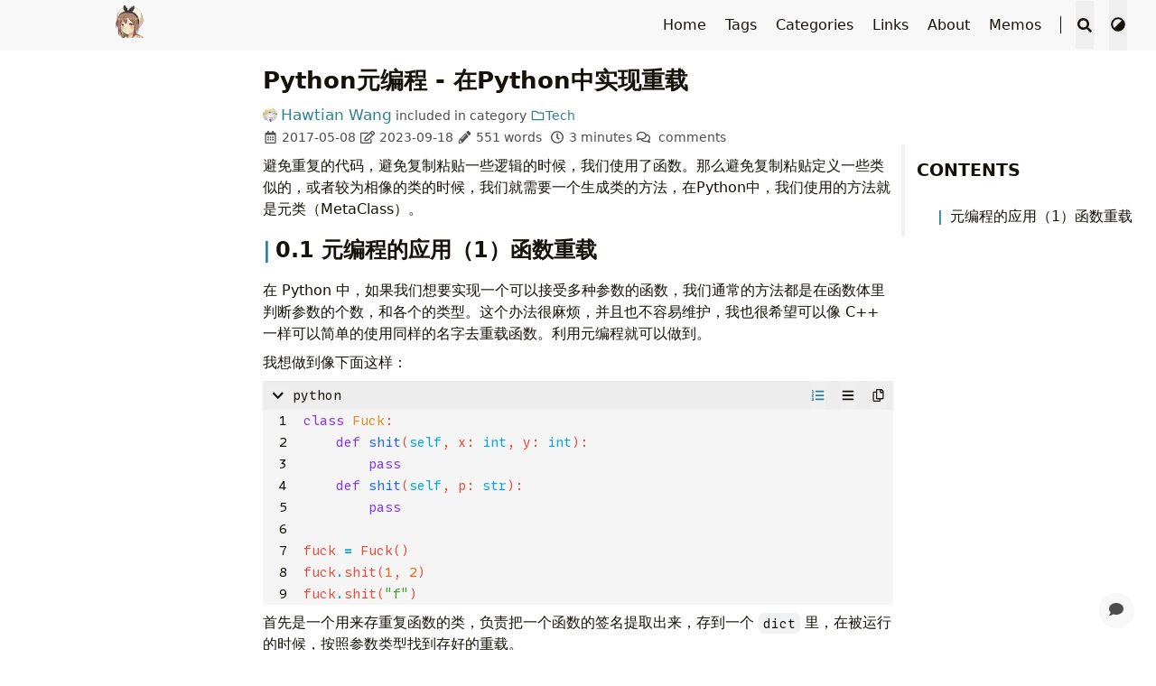

--- FILE ---
content_type: text/html
request_url: https://twistoy.cn/posts/python-meta-programming-1/
body_size: 15023
content:
<!doctype html><html lang=en-us><head><meta charset=utf-8><meta name=viewport content="width=device-width,initial-scale=1"><meta name=robots content="noodp"><title>Python元编程 - 在Python中实现重载 - 核桃的炼金工坊</title><meta name=Description content="程序员 / WOWer(无家可归) / 日语在学 / 退役竞赛废物"><meta property="og:url" content="https://twistoy.cn/posts/python-meta-programming-1/"><meta property="og:site_name" content="核桃的炼金工坊"><meta property="og:title" content="Python元编程 - 在Python中实现重载"><meta property="og:description" content="避免重复的代码，避免复制粘贴一些逻辑的时候，我们使用了函数。那么避免复制粘贴定义一些类似的，或者较为相像的类的时候，我们就需要一个生成类的方法，在Python中，我们使用的方法就是元类（MetaClass）。"><meta property="og:locale" content="en_us"><meta property="og:type" content="article"><meta property="article:section" content="posts"><meta property="article:published_time" content="2017-05-08T00:00:00+00:00"><meta property="article:modified_time" content="2023-09-18T15:30:39+08:00"><meta property="article:tag" content="Python"><meta property="article:tag" content="Meta-Programming"><meta property="article:tag" content="Python3"><meta name=twitter:card content="summary"><meta name=twitter:title content="Python元编程 - 在Python中实现重载"><meta name=twitter:description content="避免重复的代码，避免复制粘贴一些逻辑的时候，我们使用了函数。那么避免复制粘贴定义一些类似的，或者较为相像的类的时候，我们就需要一个生成类的方法，在Python中，我们使用的方法就是元类（MetaClass）。"><meta name=twitter:site content="@hawtian_wang"><meta name=application-name content="核桃的炼金工坊"><meta name=apple-mobile-web-app-title content="核桃的炼金工坊"><meta name=theme-color content="#f8f8f8"><meta name=twitter:creator content="@hawtian_wang"><link rel="shortcut icon" type=image/x-icon href=/favicon.ico><link rel=icon type=image/png sizes=32x32 href=/favicon-32x32.png><link rel=icon type=image/png sizes=16x16 href=/favicon-16x16.png><link rel=apple-touch-icon sizes=180x180 href=/apple-touch-icon.png><link rel=manifest href=/site.webmanifest><link rel=canonical href=https://twistoy.cn/posts/python-meta-programming-1/><link rel=prev href=https://twistoy.cn/posts/cpp11-type-derivation/><link rel=next href=https://twistoy.cn/posts/leak-freedom-in-cpp-by-default/><link rel=stylesheet href=/css/main.min.css><link rel=stylesheet href=/css/style.min.css><script type=application/ld+json>{"@context":"https://schema.org","@type":"BlogPosting","headline":"Python元编程 - 在Python中实现重载","inLanguage":"en-us","mainEntityOfPage":{"@type":"WebPage","@id":"https://twistoy.cn/posts/python-meta-programming-1/"},"genre":"posts","keywords":["python","meta-programming","python3"],"wordcount":551,"url":"https://twistoy.cn/posts/python-meta-programming-1/","datePublished":"2017-05-08T00:00:00+00:00","dateModified":"2023-09-18T15:30:39+08:00","publisher":{"@type":"Organization","name":"Hawtian Wang"},"author":[{"@type":"Person","name":"Hawtian Wang","url":"https://twistoy.cn"}],"description":""}</script></head><body data-instant-intensity=viewport><script type=text/javascript>function setTheme(e){document.body.setAttribute("theme",e),document.documentElement.className=e,document.documentElement.style.setProperty("color-scheme",e==="light"?"light":"dark"),e==="light"?document.documentElement.classList.remove("tw-dark"):document.documentElement.classList.add("tw-dark"),window.theme=e,window.isDark=window.theme!=="light"}function saveTheme(e){window.localStorage&&localStorage.setItem("theme",e)}function getMeta(e){const t=document.getElementsByTagName("meta");for(let n=0;n<t.length;n++)if(t[n].getAttribute("name")===e)return t[n];return""}if(window.localStorage&&localStorage.getItem("theme")){let e=localStorage.getItem("theme");e==="light"||e==="dark"?setTheme(e):setTheme(window.matchMedia&&window.matchMedia("(prefers-color-scheme: dark)").matches?"dark":"light")}else""==="light"||""==="dark"?(setTheme(""),saveTheme("")):(saveTheme("auto"),setTheme(window.matchMedia&&window.matchMedia("(prefers-color-scheme: dark)").matches?"dark":"light"));let metaColors={light:"#f8f8f8",dark:"#161b22"};getMeta("theme-color").content=metaColors[document.body.getAttribute("theme")],window.switchThemeEventSet=new Set</script><div id=back-to-top></div><div id=mask></div><div class=wrapper><header class="desktop print:!tw-hidden" id=header-desktop><div class=header-wrapper><div class=header-title><a href=/ title=核桃的炼金工坊><img class="tw-inline tw-align-text-bottom tw-mr-1" src=https://vip2.loli.io/2023/09/18/i1AqGQKcFCjOS3u.webp alt=核桃的炼金工坊 height=32 width=32><span id=desktop-header-typeit class=typeit></span></a></div><div class=menu><div class=menu-inner><a class=menu-item href=/>Home </a><a class=menu-item href=/tags/>Tags </a><a class=menu-item href=/categories/>Categories </a><a class=menu-item href=/links/ title=Links>Links </a><a class=menu-item href=/about/ title=About>About </a><a class=menu-item href=https://memo.twistoy.net/ rel="noopener noreferrer" target=_blank>Memos </a><span class="menu-item delimiter"></span><span class="menu-item search" id=search-desktop>
<input type=text placeholder="Search titles or contents..." id=search-input-desktop>
<button class="search-button search-toggle" id=search-toggle-desktop title=Search>
<svg class="icon" viewBox="0 0 512 512"><path d="M505 442.7 405.3 343c-4.5-4.5-10.6-7-17-7H372c27.6-35.3 44-79.7 44-128C416 93.1 322.9.0 208 0S0 93.1.0 208s93.1 208 208 208c48.3.0 92.7-16.4 128-44v16.3c0 6.4 2.5 12.5 7 17l99.7 99.7c9.4 9.4 24.6 9.4 33.9.0l28.3-28.3c9.4-9.4 9.4-24.6.1-34zM208 336c-70.7.0-128-57.2-128-128 0-70.7 57.2-128 128-128 70.7.0 128 57.2 128 128 0 70.7-57.2 128-128 128z"/></svg>
</button>
<button class="search-button search-clear" id=search-clear-desktop title=Clear>
<svg class="icon" viewBox="0 0 512 512"><path d="M256 8C119 8 8 119 8 256s111 248 248 248 248-111 248-248S393 8 256 8zm121.6 313.1c4.7 4.7 4.7 12.3.0 17L338 377.6c-4.7 4.7-12.3 4.7-17 0L256 312l-65.1 65.6c-4.7 4.7-12.3 4.7-17 0L134.4 338c-4.7-4.7-4.7-12.3.0-17l65.6-65-65.6-65.1c-4.7-4.7-4.7-12.3.0-17l39.6-39.6c4.7-4.7 12.3-4.7 17 0l65 65.7 65.1-65.6c4.7-4.7 12.3-4.7 17 0l39.6 39.6c4.7 4.7 4.7 12.3.0 17L312 256l65.6 65.1z"/></svg>
</button>
<span class="search-button search-loading tw-animate-spin" id=search-loading-desktop><svg class="icon" viewBox="0 0 512 512"><path d="M304 48c0 26.51-21.49 48-48 48s-48-21.49-48-48 21.49-48 48-48 48 21.49 48 48zm-48 368c-26.51.0-48 21.49-48 48s21.49 48 48 48 48-21.49 48-48-21.49-48-48-48zm208-208c-26.51.0-48 21.49-48 48s21.49 48 48 48 48-21.49 48-48-21.49-48-48-48zM96 256c0-26.51-21.49-48-48-48S0 229.49.0 256s21.49 48 48 48 48-21.49 48-48zm12.922 99.078c-26.51.0-48 21.49-48 48s21.49 48 48 48 48-21.49 48-48c0-26.509-21.491-48-48-48zm294.156.0c-26.51.0-48 21.49-48 48s21.49 48 48 48 48-21.49 48-48c0-26.509-21.49-48-48-48zM108.922 60.922c-26.51.0-48 21.49-48 48s21.49 48 48 48 48-21.49 48-48-21.491-48-48-48z"/></svg>
</span></span><button class="menu-item theme-select" aria-label="Switch Theme">
<svg class="icon" viewBox="0 0 512 512"><path d="M8 256c0 136.966 111.033 248 248 248s248-111.034 248-248S392.966 8 256 8 8 119.033 8 256zm248 184V72c101.705.0 184 82.311 184 184 0 101.705-82.311 184-184 184z"/></svg>
<select class=color-theme-select id=theme-select-desktop aria-label="Switch Theme"><option value=light>Light</option><option value=dark>Dark</option><option value=auto>Auto</option></select></button></div></div></div></header><header class="mobile print:!tw-hidden" id=header-mobile><div class=header-container><div class=header-wrapper><div class=header-title><a href=/ title=核桃的炼金工坊><img class="tw-inline tw-align-text-bottom tw-mr-1" src=https://vip2.loli.io/2023/09/18/i1AqGQKcFCjOS3u.webp alt=核桃的炼金工坊 height=32 width=32><span id=mobile-header-typeit class=typeit></span></a></div><div class=menu-toggle id=menu-toggle-mobile><span></span><span></span><span></span></div></div><div class=menu id=menu-mobile><div class=search-wrapper><div class="search mobile" id=search-mobile><input type=text placeholder="Search titles or contents..." id=search-input-mobile>
<button class="search-button search-toggle tw-h-10" id=search-toggle-mobile title=Search>
<svg class="icon" viewBox="0 0 512 512"><path d="M505 442.7 405.3 343c-4.5-4.5-10.6-7-17-7H372c27.6-35.3 44-79.7 44-128C416 93.1 322.9.0 208 0S0 93.1.0 208s93.1 208 208 208c48.3.0 92.7-16.4 128-44v16.3c0 6.4 2.5 12.5 7 17l99.7 99.7c9.4 9.4 24.6 9.4 33.9.0l28.3-28.3c9.4-9.4 9.4-24.6.1-34zM208 336c-70.7.0-128-57.2-128-128 0-70.7 57.2-128 128-128 70.7.0 128 57.2 128 128 0 70.7-57.2 128-128 128z"/></svg>
</button>
<button class="search-button search-clear" id=search-clear-mobile title=Clear>
<svg class="icon" viewBox="0 0 512 512"><path d="M256 8C119 8 8 119 8 256s111 248 248 248 248-111 248-248S393 8 256 8zm121.6 313.1c4.7 4.7 4.7 12.3.0 17L338 377.6c-4.7 4.7-12.3 4.7-17 0L256 312l-65.1 65.6c-4.7 4.7-12.3 4.7-17 0L134.4 338c-4.7-4.7-4.7-12.3.0-17l65.6-65-65.6-65.1c-4.7-4.7-4.7-12.3.0-17l39.6-39.6c4.7-4.7 12.3-4.7 17 0l65 65.7 65.1-65.6c4.7-4.7 12.3-4.7 17 0l39.6 39.6c4.7 4.7 4.7 12.3.0 17L312 256l65.6 65.1z"/></svg>
</button>
<span class="search-button search-loading tw-animate-spin" id=search-loading-mobile><svg class="icon" viewBox="0 0 512 512"><path d="M304 48c0 26.51-21.49 48-48 48s-48-21.49-48-48 21.49-48 48-48 48 21.49 48 48zm-48 368c-26.51.0-48 21.49-48 48s21.49 48 48 48 48-21.49 48-48-21.49-48-48-48zm208-208c-26.51.0-48 21.49-48 48s21.49 48 48 48 48-21.49 48-48-21.49-48-48-48zM96 256c0-26.51-21.49-48-48-48S0 229.49.0 256s21.49 48 48 48 48-21.49 48-48zm12.922 99.078c-26.51.0-48 21.49-48 48s21.49 48 48 48 48-21.49 48-48c0-26.509-21.491-48-48-48zm294.156.0c-26.51.0-48 21.49-48 48s21.49 48 48 48 48-21.49 48-48c0-26.509-21.49-48-48-48zM108.922 60.922c-26.51.0-48 21.49-48 48s21.49 48 48 48 48-21.49 48-48-21.491-48-48-48z"/></svg></span></div><button class=search-cancel id=search-cancel-mobile>
Cancel</button></div><a class=menu-item href=/ title>Home</a><a class=menu-item href=/tags/ title>Tags</a><a class=menu-item href=/categories/ title>Categories</a><a class=menu-item href=/links/ title=Links>Links</a><a class=menu-item href=/about/ title=About>About</a><a class=menu-item href=https://memo.twistoy.net/ title rel="noopener noreferrer" target=_blank>Memos</a><button class="menu-item theme-select tw-w-full" aria-label="Switch Theme">
<svg class="icon" viewBox="0 0 512 512"><path d="M8 256c0 136.966 111.033 248 248 248s248-111.034 248-248S392.966 8 256 8 8 119.033 8 256zm248 184V72c101.705.0 184 82.311 184 184 0 101.705-82.311 184-184 184z"/></svg>
<select class=color-theme-select id=theme-select-mobile aria-label="Switch Theme"><option value=light>Light</option><option value=dark>Dark</option><option value=auto>Auto</option></select></button></div></div></header><div class="search-dropdown desktop"><div id=search-dropdown-desktop></div></div><div class="search-dropdown mobile"><div id=search-dropdown-mobile></div></div><main class=main><div class=container><div class="toc print:!tw-hidden" id=toc-auto><h2 class=toc-title>Contents</h2><div class="toc-content always-active" id=toc-content-auto><nav id=TableOfContents><ul><li><ul><li><a href=#元编程的应用1函数重载>元编程的应用（1）函数重载</a></li></ul></li></ul></nav></div></div><script>document.getElementsByTagName("main")[0].setAttribute("autoTOC","true")</script><article class="page single print:!tw-w-full print:!tw-max-w-none print:!tw-m-0 print:!tw-p-0"><h1 class=single-title data-pagefind-meta=date:2017-05-08 data-pagefind-body>Python元编程 - 在Python中实现重载</h1><div class=post-meta><div class=post-meta-line><span class=post-author><span class=author><span class=screen-reader-text></span><a href=https://twistoy.cn/authors/hawtian><img class="tw-inline-block tw-max-h-4 tw-rounded-full tw-translate-y-[-2px] tw-mr-1" src="https://www.gravatar.com/avatar/8af6b88fde35193f48a92c3c7ab8ab9d?s=240&d=mp" alt="Hawtian Wang avatar" height=16 width=16>Hawtian Wang</a></span>
</span>&nbsp;<span class=post-category>included in </span>&nbsp;<span class=post-category>category <a href=/categories/tech/><svg class="icon" viewBox="0 0 512 512"><path d="M464 128H272l-54.63-54.63c-6-6-14.14-9.37-22.63-9.37H48C21.49 64 0 85.49.0 112v288c0 26.51 21.49 48 48 48h416c26.51.0 48-21.49 48-48V176c0-26.51-21.49-48-48-48zm0 272H48V112h140.12l54.63 54.63c6 6 14.14 9.37 22.63 9.37H464v224z"/></svg>Tech</a></span></div><div class=post-meta-line><svg class="icon" viewBox="0 0 448 512"><path d="M148 288h-40c-6.6.0-12-5.4-12-12v-40c0-6.6 5.4-12 12-12h40c6.6.0 12 5.4 12 12v40c0 6.6-5.4 12-12 12zm108-12v-40c0-6.6-5.4-12-12-12h-40c-6.6.0-12 5.4-12 12v40c0 6.6 5.4 12 12 12h40c6.6.0 12-5.4 12-12zm96 0v-40c0-6.6-5.4-12-12-12h-40c-6.6.0-12 5.4-12 12v40c0 6.6 5.4 12 12 12h40c6.6.0 12-5.4 12-12zm-96 96v-40c0-6.6-5.4-12-12-12h-40c-6.6.0-12 5.4-12 12v40c0 6.6 5.4 12 12 12h40c6.6.0 12-5.4 12-12zm-96 0v-40c0-6.6-5.4-12-12-12h-40c-6.6.0-12 5.4-12 12v40c0 6.6 5.4 12 12 12h40c6.6.0 12-5.4 12-12zm192 0v-40c0-6.6-5.4-12-12-12h-40c-6.6.0-12 5.4-12 12v40c0 6.6 5.4 12 12 12h40c6.6.0 12-5.4 12-12zm96-260v352c0 26.5-21.5 48-48 48H48c-26.5.0-48-21.5-48-48V112c0-26.5 21.5-48 48-48h48V12c0-6.6 5.4-12 12-12h40c6.6.0 12 5.4 12 12v52h128V12c0-6.6 5.4-12 12-12h40c6.6.0 12 5.4 12 12v52h48c26.5.0 48 21.5 48 48zm-48 346V160H48v298c0 3.3 2.7 6 6 6h340c3.3.0 6-2.7 6-6z"/></svg>&nbsp;<time datetime=2017-05-08>2017-05-08</time>&nbsp;<svg class="icon" viewBox="0 0 576 512"><path d="M402.3 344.9l32-32c5-5 13.7-1.5 13.7 5.7V464c0 26.5-21.5 48-48 48H48c-26.5.0-48-21.5-48-48V112c0-26.5 21.5-48 48-48h273.5c7.1.0 10.7 8.6 5.7 13.7l-32 32c-1.5 1.5-3.5 2.3-5.7 2.3H48v352h352V350.5c0-2.1.8-4.1 2.3-5.6zm156.6-201.8L296.3 405.7l-90.4 10c-26.2 2.9-48.5-19.2-45.6-45.6l10-90.4L432.9 17.1c22.9-22.9 59.9-22.9 82.7.0l43.2 43.2c22.9 22.9 22.9 60 .1 82.8zM460.1 174 402 115.9 216.2 301.8l-7.3 65.3 65.3-7.3L460.1 174zm64.8-79.7-43.2-43.2c-4.1-4.1-10.8-4.1-14.8.0L436 82l58.1 58.1 30.9-30.9c4-4.2 4-10.8-.1-14.9z"/></svg>&nbsp;<time datetime=2023-09-18>2023-09-18</time>&nbsp;<svg class="icon" viewBox="0 0 512 512"><path d="M497.9 142.1l-46.1 46.1c-4.7 4.7-12.3 4.7-17 0l-111-111c-4.7-4.7-4.7-12.3.0-17l46.1-46.1c18.7-18.7 49.1-18.7 67.9.0l60.1 60.1c18.8 18.7 18.8 49.1.0 67.9zM284.2 99.8 21.6 362.4.4 483.9c-2.9 16.4 11.4 30.6 27.8 27.8l121.5-21.3 262.6-262.6c4.7-4.7 4.7-12.3.0-17l-111-111c-4.8-4.7-12.4-4.7-17.1.0zM124.1 339.9c-5.5-5.5-5.5-14.3.0-19.8l154-154c5.5-5.5 14.3-5.5 19.8.0s5.5 14.3.0 19.8l-154 154c-5.5 5.5-14.3 5.5-19.8.0zM88 424h48v36.3l-64.5 11.3-31.1-31.1L51.7 376H88v48z"/></svg>&nbsp;551 words&nbsp;
<svg class="icon" viewBox="0 0 512 512"><path d="M256 8C119 8 8 119 8 256s111 248 248 248 248-111 248-248S393 8 256 8zm0 448c-110.5.0-2e2-89.5-2e2-2e2S145.5 56 256 56s2e2 89.5 2e2 2e2-89.5 2e2-2e2 2e2zm61.8-104.4-84.9-61.7c-3.1-2.3-4.9-5.9-4.9-9.7V116c0-6.6 5.4-12 12-12h32c6.6.0 12 5.4 12 12v141.7l66.8 48.6c5.4 3.9 6.5 11.4 2.6 16.8L334.6 349c-3.9 5.3-11.4 6.5-16.8 2.6z"/></svg>&nbsp;3 minutes&nbsp;<span id=/posts/python-meta-programming-1/ class=comment_count data-flag-title="Python元编程 - 在Python中实现重载">
<svg class="icon" viewBox="0 0 576 512"><path d="M532 386.2c27.5-27.1 44-61.1 44-98.2.0-80-76.5-146.1-176.2-157.9C368.3 72.5 294.3 32 208 32 93.1 32 0 103.6.0 192c0 37 16.5 71 44 98.2-15.3 30.7-37.3 54.5-37.7 54.9-6.3 6.7-8.1 16.5-4.4 25 3.6 8.5 12 14 21.2 14 53.5.0 96.7-20.2 125.2-38.8 9.2 2.1 18.7 3.7 28.4 4.9C208.1 407.6 281.8 448 368 448c20.8.0 40.8-2.4 59.8-6.8C456.3 459.7 499.4 480 553 480c9.2.0 17.5-5.5 21.2-14 3.6-8.5 1.9-18.3-4.4-25-.4-.3-22.5-24.1-37.8-54.8zm-392.8-92.3L122.1 305c-14.1 9.1-28.5 16.3-43.1 21.4 2.7-4.7 5.4-9.7 8-14.8l15.5-31.1L77.7 256C64.2 242.6 48 220.7 48 192c0-60.7 73.3-112 160-112s160 51.3 160 112-73.3 112-160 112c-16.5.0-33-1.9-49-5.6l-19.8-4.5zM498.3 352l-24.7 24.4 15.5 31.1c2.6 5.1 5.3 10.1 8 14.8-14.6-5.1-29-12.3-43.1-21.4l-17.1-11.1-19.9 4.6c-16 3.7-32.5 5.6-49 5.6-54 0-102.2-20.1-131.3-49.7C338 339.5 416 272.9 416 192c0-3.4-.4-6.7-.7-10C479.7 196.5 528 238.8 528 288c0 28.7-16.2 50.6-29.7 64z"/></svg>&nbsp;<span class=artalk-comment-count id=ArtalkCount></span>&nbsp;comments
</span>&nbsp;</div></div><div class="details toc print:!tw-block" id=toc-static kept><div class="details-summary toc-title"><span>Contents</span>
<span class=details-icon><svg class="icon" viewBox="0 0 256 512"><path d="M224.3 273l-136 136c-9.4 9.4-24.6 9.4-33.9.0l-22.6-22.6c-9.4-9.4-9.4-24.6.0-33.9l96.4-96.4-96.4-96.4c-9.4-9.4-9.4-24.6.0-33.9L54.3 103c9.4-9.4 24.6-9.4 33.9.0l136 136c9.5 9.4 9.5 24.6.1 34z"/></svg></span></div><div class="details-content toc-content" id=toc-content-static><nav id=TableOfContents><ul><li><ul><li><a href=#元编程的应用1函数重载>元编程的应用（1）函数重载</a></li></ul></li></ul></nav></div></div><div class=content id=content data-pagefind-body><p>避免重复的代码，避免复制粘贴一些逻辑的时候，我们使用了函数。那么避免复制粘贴定义一些类似的，或者较为相像的类的时候，我们就需要一个生成类的方法，在Python中，我们使用的方法就是元类（MetaClass）。</p><h2 id=元编程的应用1函数重载 class=headerLink><a href=#%e5%85%83%e7%bc%96%e7%a8%8b%e7%9a%84%e5%ba%94%e7%94%a81%e5%87%bd%e6%95%b0%e9%87%8d%e8%bd%bd class=header-mark></a>0.1 元编程的应用（1）函数重载</h2><p>在 Python 中，如果我们想要实现一个可以接受多种参数的函数，我们通常的方法都是在函数体里判断参数的个数，和各个的类型。这个办法很麻烦，并且也不容易维护，我也很希望可以像 C++ 一样可以简单的使用同样的名字去重载函数。利用元编程就可以做到。</p><p>我想做到像下面这样：</p><div class="code-block highlight is-open show-line-numbers tw-group tw-my-2"><div class="code-block-title
tw-flex
tw-flex-row
tw-justify-between
tw-w-full tw-bg-bgColor-secondary"><button class="tw-select-none
tw-mx-2
tw-block
group-[.is-open]:tw-rotate-90
tw-transition-[transform]
tw-duration-500
tw-ease-in-out
print:!tw-hidden" disabled aria-hidden=true><svg class="icon" viewBox="0 0 320 512"><path d="M285.476 272.971 91.132 467.314c-9.373 9.373-24.569 9.373-33.941.0l-22.667-22.667c-9.357-9.357-9.375-24.522-.04-33.901L188.505 256 34.484 101.255c-9.335-9.379-9.317-24.544.04-33.901l22.667-22.667c9.373-9.373 24.569-9.373 33.941.0L285.475 239.03c9.373 9.372 9.373 24.568.001 33.941z"/></svg></button><div class="code-block-title-bar tw-w-full"><p class="tw-select-none !tw-my-1">python</p></div><div class=tw-flex><button class="line-number-button
tw-select-none
tw-mx-2
tw-hidden
group-[.is-open]:tw-block
group-[.show-line-numbers]:tw-text-fgColor-link
print:!tw-hidden" title="Toggle line numbers"><svg class="icon" viewBox="0 0 512 512"><path d="M61.77 401l17.5-20.15a19.92 19.92.0 005.07-14.19v-3.31C84.34 356 80.5 352 73 352H16a8 8 0 00-8 8v16a8 8 0 008 8h22.83a157.41 157.41.0 00-11 12.31l-5.61 7c-4 5.07-5.25 10.13-2.8 14.88l1.05 1.93c3 5.76 6.29 7.88 12.25 7.88h4.73c10.33.0 15.94 2.44 15.94 9.09.0 4.72-4.2 8.22-14.36 8.22a41.54 41.54.0 01-15.47-3.12c-6.49-3.88-11.74-3.5-15.6 3.12l-5.59 9.31c-3.72 6.13-3.19 11.72 2.63 15.94 7.71 4.69 20.38 9.44 37 9.44 34.16.0 48.5-22.75 48.5-44.12-.03-14.38-9.12-29.76-28.73-34.88zM496 224H176a16 16 0 00-16 16v32a16 16 0 0016 16h320a16 16 0 0016-16v-32a16 16 0 00-16-16zm0-160H176a16 16 0 00-16 16v32a16 16 0 0016 16h320a16 16 0 0016-16V80a16 16 0 00-16-16zm0 320H176a16 16 0 00-16 16v32a16 16 0 0016 16h320a16 16 0 0016-16v-32a16 16 0 00-16-16zM16 160h64a8 8 0 008-8v-16a8 8 0 00-8-8H64V40a8 8 0 00-8-8H32a8 8 0 00-7.14 4.42l-8 16A8 8 0 0024 64h8v64H16a8 8 0 00-8 8v16a8 8 0 008 8zm-3.91 160H80a8 8 0 008-8v-16a8 8 0 00-8-8H41.32c3.29-10.29 48.34-18.68 48.34-56.44.0-29.06-25-39.56-44.47-39.56-21.36.0-33.8 10-40.46 18.75-4.37 5.59-3 10.84 2.8 15.37l8.58 6.88c5.61 4.56 11 2.47 16.12-2.44a13.44 13.44.0 019.46-3.84c3.33.0 9.28 1.56 9.28 8.75C51 248.19.0 257.31.0 304.59v4C0 316 5.08 320 12.09 320z"/></svg></button>
<button class="wrap-code-button
tw-select-none
tw-mx-2
tw-hidden
group-[.is-open]:tw-block
group-[.is-wrap]:tw-text-fgColor-link
print:!tw-hidden" title="Toggle code wrap"><svg class="icon" viewBox="0 0 448 512"><path d="M16 132h416c8.837.0 16-7.163 16-16V76c0-8.837-7.163-16-16-16H16C7.163 60 0 67.163.0 76v40c0 8.837 7.163 16 16 16zm0 160h416c8.837.0 16-7.163 16-16v-40c0-8.837-7.163-16-16-16H16c-8.837.0-16 7.163-16 16v40c0 8.837 7.163 16 16 16zm0 160h416c8.837.0 16-7.163 16-16v-40c0-8.837-7.163-16-16-16H16c-8.837.0-16 7.163-16 16v40c0 8.837 7.163 16 16 16z"/></svg></button>
<button class="copy-code-button
tw-select-none
tw-mx-2
tw-hidden
group-[.is-open]:tw-block
hover:tw-text-fgColor-link
print:!tw-hidden" title="Copy code">
<span class="copy-icon tw-block"><svg class="icon" viewBox="0 0 448 512"><path d="M433.941 65.941l-51.882-51.882A48 48 0 00348.118.0H176c-26.51.0-48 21.49-48 48v48H48c-26.51.0-48 21.49-48 48v320c0 26.51 21.49 48 48 48h224c26.51.0 48-21.49 48-48v-48h80c26.51.0 48-21.49 48-48V99.882a48 48 0 00-14.059-33.941zM266 464H54a6 6 0 01-6-6V150a6 6 0 016-6h74v224c0 26.51 21.49 48 48 48h96v42a6 6 0 01-6 6zm128-96H182a6 6 0 01-6-6V54a6 6 0 016-6h106v88c0 13.255 10.745 24 24 24h88v202a6 6 0 01-6 6zm6-256h-64V48h9.632c1.591.0 3.117.632 4.243 1.757l48.368 48.368a6 6 0 011.757 4.243V112z"/></svg></span>
<span class="check-icon tw-hidden"><svg class="icon" viewBox="0 0 512 512"><path d="M173.898 439.404l-166.4-166.4c-9.997-9.997-9.997-26.206.0-36.204l36.203-36.204c9.997-9.998 26.207-9.998 36.204.0L192 312.69 432.095 72.596c9.997-9.997 26.207-9.997 36.204.0l36.203 36.204c9.997 9.997 9.997 26.206.0 36.204l-294.4 294.401c-9.998 9.997-26.207 9.997-36.204-.001z"/></svg></span>
</button>
<button class="tw-select-none
tw-mx-2
tw-block
group-[.is-open]:tw-hidden
print:!tw-hidden" disabled aria-hidden=true><svg class="icon" viewBox="0 0 512 512"><path d="M328 256c0 39.8-32.2 72-72 72s-72-32.2-72-72 32.2-72 72-72 72 32.2 72 72zm104-72c-39.8.0-72 32.2-72 72s32.2 72 72 72 72-32.2 72-72-32.2-72-72-72zm-352 0c-39.8.0-72 32.2-72 72s32.2 72 72 72 72-32.2 72-72-32.2-72-72-72z"/></svg></button></div></div><pre style=counter-reset:codeblock class="tw-block tw-m-0 tw-p-0"><code id=codeblock-id-1 class="chroma
!tw-block
tw-p-0
tw-m-0
tw-transition-[max-height]
tw-duration-500
tw-ease-in-out
group-[.is-closed]:!tw-max-h-0
group-[.is-wrap]:tw-text-wrap
tw-overflow-y-hidden
tw-overflow-x-auto
tw-scrollbar-thin"><span class=line><span class=cl><span class=k>class</span> <span class=nc>Fuck</span><span class=p>:</span>
</span></span><span class=line><span class=cl>	<span class=k>def</span> <span class=nf>shit</span><span class=p>(</span><span class=bp>self</span><span class=p>,</span> <span class=n>x</span><span class=p>:</span> <span class=nb>int</span><span class=p>,</span> <span class=n>y</span><span class=p>:</span> <span class=nb>int</span><span class=p>):</span>
</span></span><span class=line><span class=cl>    	<span class=k>pass</span>
</span></span><span class=line><span class=cl>    <span class=k>def</span> <span class=nf>shit</span><span class=p>(</span><span class=bp>self</span><span class=p>,</span> <span class=n>p</span><span class=p>:</span> <span class=nb>str</span><span class=p>):</span>
</span></span><span class=line><span class=cl>    	<span class=k>pass</span>
</span></span><span class=line><span class=cl>
</span></span><span class=line><span class=cl><span class=n>fuck</span> <span class=o>=</span> <span class=n>Fuck</span><span class=p>()</span>
</span></span><span class=line><span class=cl><span class=n>fuck</span><span class=o>.</span><span class=n>shit</span><span class=p>(</span><span class=mi>1</span><span class=p>,</span> <span class=mi>2</span><span class=p>)</span>
</span></span><span class=line><span class=cl><span class=n>fuck</span><span class=o>.</span><span class=n>shit</span><span class=p>(</span><span class=s2>&#34;f&#34;</span><span class=p>)</span></span></span></code></pre></div><p>首先是一个用来存重复函数的类，负责把一个函数的签名提取出来，存到一个 <code>dict</code> 里，在被运行的时候，按照参数类型找到存好的重载。</p><div class="code-block highlight is-open show-line-numbers tw-group tw-my-2"><div class="code-block-title
tw-flex
tw-flex-row
tw-justify-between
tw-w-full tw-bg-bgColor-secondary"><button class="tw-select-none
tw-mx-2
tw-block
group-[.is-open]:tw-rotate-90
tw-transition-[transform]
tw-duration-500
tw-ease-in-out
print:!tw-hidden" disabled aria-hidden=true><svg class="icon" viewBox="0 0 320 512"><path d="M285.476 272.971 91.132 467.314c-9.373 9.373-24.569 9.373-33.941.0l-22.667-22.667c-9.357-9.357-9.375-24.522-.04-33.901L188.505 256 34.484 101.255c-9.335-9.379-9.317-24.544.04-33.901l22.667-22.667c9.373-9.373 24.569-9.373 33.941.0L285.475 239.03c9.373 9.372 9.373 24.568.001 33.941z"/></svg></button><div class="code-block-title-bar tw-w-full"><p class="tw-select-none !tw-my-1">python</p></div><div class=tw-flex><button class="line-number-button
tw-select-none
tw-mx-2
tw-hidden
group-[.is-open]:tw-block
group-[.show-line-numbers]:tw-text-fgColor-link
print:!tw-hidden" title="Toggle line numbers"><svg class="icon" viewBox="0 0 512 512"><path d="M61.77 401l17.5-20.15a19.92 19.92.0 005.07-14.19v-3.31C84.34 356 80.5 352 73 352H16a8 8 0 00-8 8v16a8 8 0 008 8h22.83a157.41 157.41.0 00-11 12.31l-5.61 7c-4 5.07-5.25 10.13-2.8 14.88l1.05 1.93c3 5.76 6.29 7.88 12.25 7.88h4.73c10.33.0 15.94 2.44 15.94 9.09.0 4.72-4.2 8.22-14.36 8.22a41.54 41.54.0 01-15.47-3.12c-6.49-3.88-11.74-3.5-15.6 3.12l-5.59 9.31c-3.72 6.13-3.19 11.72 2.63 15.94 7.71 4.69 20.38 9.44 37 9.44 34.16.0 48.5-22.75 48.5-44.12-.03-14.38-9.12-29.76-28.73-34.88zM496 224H176a16 16 0 00-16 16v32a16 16 0 0016 16h320a16 16 0 0016-16v-32a16 16 0 00-16-16zm0-160H176a16 16 0 00-16 16v32a16 16 0 0016 16h320a16 16 0 0016-16V80a16 16 0 00-16-16zm0 320H176a16 16 0 00-16 16v32a16 16 0 0016 16h320a16 16 0 0016-16v-32a16 16 0 00-16-16zM16 160h64a8 8 0 008-8v-16a8 8 0 00-8-8H64V40a8 8 0 00-8-8H32a8 8 0 00-7.14 4.42l-8 16A8 8 0 0024 64h8v64H16a8 8 0 00-8 8v16a8 8 0 008 8zm-3.91 160H80a8 8 0 008-8v-16a8 8 0 00-8-8H41.32c3.29-10.29 48.34-18.68 48.34-56.44.0-29.06-25-39.56-44.47-39.56-21.36.0-33.8 10-40.46 18.75-4.37 5.59-3 10.84 2.8 15.37l8.58 6.88c5.61 4.56 11 2.47 16.12-2.44a13.44 13.44.0 019.46-3.84c3.33.0 9.28 1.56 9.28 8.75C51 248.19.0 257.31.0 304.59v4C0 316 5.08 320 12.09 320z"/></svg></button>
<button class="wrap-code-button
tw-select-none
tw-mx-2
tw-hidden
group-[.is-open]:tw-block
group-[.is-wrap]:tw-text-fgColor-link
print:!tw-hidden" title="Toggle code wrap"><svg class="icon" viewBox="0 0 448 512"><path d="M16 132h416c8.837.0 16-7.163 16-16V76c0-8.837-7.163-16-16-16H16C7.163 60 0 67.163.0 76v40c0 8.837 7.163 16 16 16zm0 160h416c8.837.0 16-7.163 16-16v-40c0-8.837-7.163-16-16-16H16c-8.837.0-16 7.163-16 16v40c0 8.837 7.163 16 16 16zm0 160h416c8.837.0 16-7.163 16-16v-40c0-8.837-7.163-16-16-16H16c-8.837.0-16 7.163-16 16v40c0 8.837 7.163 16 16 16z"/></svg></button>
<button class="copy-code-button
tw-select-none
tw-mx-2
tw-hidden
group-[.is-open]:tw-block
hover:tw-text-fgColor-link
print:!tw-hidden" title="Copy code">
<span class="copy-icon tw-block"><svg class="icon" viewBox="0 0 448 512"><path d="M433.941 65.941l-51.882-51.882A48 48 0 00348.118.0H176c-26.51.0-48 21.49-48 48v48H48c-26.51.0-48 21.49-48 48v320c0 26.51 21.49 48 48 48h224c26.51.0 48-21.49 48-48v-48h80c26.51.0 48-21.49 48-48V99.882a48 48 0 00-14.059-33.941zM266 464H54a6 6 0 01-6-6V150a6 6 0 016-6h74v224c0 26.51 21.49 48 48 48h96v42a6 6 0 01-6 6zm128-96H182a6 6 0 01-6-6V54a6 6 0 016-6h106v88c0 13.255 10.745 24 24 24h88v202a6 6 0 01-6 6zm6-256h-64V48h9.632c1.591.0 3.117.632 4.243 1.757l48.368 48.368a6 6 0 011.757 4.243V112z"/></svg></span>
<span class="check-icon tw-hidden"><svg class="icon" viewBox="0 0 512 512"><path d="M173.898 439.404l-166.4-166.4c-9.997-9.997-9.997-26.206.0-36.204l36.203-36.204c9.997-9.998 26.207-9.998 36.204.0L192 312.69 432.095 72.596c9.997-9.997 26.207-9.997 36.204.0l36.203 36.204c9.997 9.997 9.997 26.206.0 36.204l-294.4 294.401c-9.998 9.997-26.207 9.997-36.204-.001z"/></svg></span>
</button>
<button class="tw-select-none
tw-mx-2
tw-block
group-[.is-open]:tw-hidden
print:!tw-hidden" disabled aria-hidden=true><svg class="icon" viewBox="0 0 512 512"><path d="M328 256c0 39.8-32.2 72-72 72s-72-32.2-72-72 32.2-72 72-72 72 32.2 72 72zm104-72c-39.8.0-72 32.2-72 72s32.2 72 72 72 72-32.2 72-72-32.2-72-72-72zm-352 0c-39.8.0-72 32.2-72 72s32.2 72 72 72 72-32.2 72-72-32.2-72-72-72z"/></svg></button></div></div><pre style=counter-reset:codeblock class="tw-block tw-m-0 tw-p-0"><code id=codeblock-id-2 class="chroma
!tw-block
tw-p-0
tw-m-0
tw-transition-[max-height]
tw-duration-500
tw-ease-in-out
group-[.is-closed]:!tw-max-h-0
group-[.is-wrap]:tw-text-wrap
tw-overflow-y-hidden
tw-overflow-x-auto
tw-scrollbar-thin"><span class=line><span class=cl><span class=kn>import</span> <span class=nn>inspect</span><span class=o>,</span> <span class=nn>types</span>
</span></span><span class=line><span class=cl><span class=k>class</span> <span class=nc>MultiMethod</span><span class=p>:</span>
</span></span><span class=line><span class=cl>   <span class=k>def</span> <span class=fm>__init__</span><span class=p>(</span><span class=bp>self</span><span class=p>,</span> <span class=n>name</span><span class=p>):</span>
</span></span><span class=line><span class=cl>       <span class=bp>self</span><span class=o>.</span><span class=n>_methods</span> <span class=o>=</span> <span class=p>{}</span>
</span></span><span class=line><span class=cl>       <span class=bp>self</span><span class=o>.</span><span class=vm>__name__</span> <span class=o>=</span> <span class=n>name</span>
</span></span><span class=line><span class=cl>
</span></span><span class=line><span class=cl>   <span class=k>def</span> <span class=nf>insert_method</span><span class=p>(</span><span class=bp>self</span><span class=p>,</span> <span class=n>key</span><span class=p>,</span> <span class=n>method</span><span class=p>):</span>
</span></span><span class=line><span class=cl>       <span class=k>if</span> <span class=n>key</span> <span class=ow>in</span> <span class=bp>self</span><span class=o>.</span><span class=n>_methods</span><span class=p>:</span>
</span></span><span class=line><span class=cl>           <span class=k>raise</span> <span class=ne>TypeError</span><span class=p>(</span>
</span></span><span class=line><span class=cl>               <span class=s2>&#34;Can&#39;t insert arguments </span><span class=si>{}</span><span class=s2>, already exists.&#34;</span><span class=o>.</span><span class=n>format</span><span class=p>(</span><span class=s2>&#34;,&#34;</span><span class=o>.</span><span class=n>join</span><span class=p>([</span><span class=nb>str</span><span class=p>(</span><span class=n>x</span><span class=p>)</span> <span class=k>for</span> <span class=n>x</span> <span class=ow>in</span> <span class=n>key</span><span class=p>]))</span>
</span></span><span class=line><span class=cl>           <span class=p>)</span>
</span></span><span class=line><span class=cl>       <span class=bp>self</span><span class=o>.</span><span class=n>_methods</span><span class=p>[</span><span class=n>key</span><span class=p>]</span> <span class=o>=</span> <span class=n>method</span>
</span></span><span class=line><span class=cl>
</span></span><span class=line><span class=cl>   <span class=k>def</span> <span class=nf>register</span><span class=p>(</span><span class=bp>self</span><span class=p>,</span> <span class=n>method</span><span class=p>):</span>
</span></span><span class=line><span class=cl>       <span class=n>sig</span> <span class=o>=</span> <span class=n>inspect</span><span class=o>.</span><span class=n>signature</span><span class=p>(</span><span class=n>method</span><span class=p>)</span>
</span></span><span class=line><span class=cl>
</span></span><span class=line><span class=cl>       <span class=n>arguments</span> <span class=o>=</span> <span class=p>[]</span>
</span></span><span class=line><span class=cl>       <span class=k>for</span> <span class=n>name</span><span class=p>,</span> <span class=n>parm</span> <span class=ow>in</span> <span class=n>sig</span><span class=o>.</span><span class=n>parameters</span><span class=o>.</span><span class=n>items</span><span class=p>():</span>
</span></span><span class=line><span class=cl>           <span class=k>if</span> <span class=n>name</span> <span class=o>==</span> <span class=s2>&#34;self&#34;</span><span class=p>:</span>
</span></span><span class=line><span class=cl>               <span class=k>continue</span>
</span></span><span class=line><span class=cl>           <span class=k>if</span> <span class=n>parm</span><span class=o>.</span><span class=n>annotation</span> <span class=ow>is</span> <span class=n>inspect</span><span class=o>.</span><span class=n>Parameter</span><span class=o>.</span><span class=n>empty</span><span class=p>:</span>
</span></span><span class=line><span class=cl>               <span class=k>raise</span> <span class=ne>TypeError</span><span class=p>(</span>
</span></span><span class=line><span class=cl>                   <span class=s2>&#34;Argument </span><span class=si>{}</span><span class=s2> must be annotated with a type.&#34;</span><span class=o>.</span><span class=n>format</span><span class=p>(</span><span class=n>name</span><span class=p>)</span>
</span></span><span class=line><span class=cl>               <span class=p>)</span>
</span></span><span class=line><span class=cl>           <span class=k>if</span> <span class=ow>not</span> <span class=nb>isinstance</span><span class=p>(</span><span class=n>parm</span><span class=o>.</span><span class=n>annotation</span><span class=p>,</span> <span class=nb>type</span><span class=p>):</span>
</span></span><span class=line><span class=cl>               <span class=k>raise</span> <span class=ne>TypeError</span><span class=p>(</span>
</span></span><span class=line><span class=cl>                   <span class=s2>&#34;Argument </span><span class=si>{}</span><span class=s2> annotation must be a type.&#34;</span><span class=o>.</span><span class=n>format</span><span class=p>(</span><span class=n>name</span><span class=p>)</span>
</span></span><span class=line><span class=cl>               <span class=p>)</span>
</span></span><span class=line><span class=cl>           <span class=k>if</span> <span class=n>parm</span><span class=o>.</span><span class=n>default</span> <span class=ow>is</span> <span class=ow>not</span> <span class=n>inspect</span><span class=o>.</span><span class=n>Parameter</span><span class=o>.</span><span class=n>empty</span><span class=p>:</span>
</span></span><span class=line><span class=cl>               <span class=bp>self</span><span class=o>.</span><span class=n>insert_method</span><span class=p>(</span><span class=nb>tuple</span><span class=p>(</span><span class=n>arguments</span><span class=p>),</span> <span class=n>method</span><span class=p>)</span>
</span></span><span class=line><span class=cl>           <span class=n>arguments</span><span class=o>.</span><span class=n>append</span><span class=p>(</span><span class=n>parm</span><span class=o>.</span><span class=n>annotation</span><span class=p>)</span>
</span></span><span class=line><span class=cl>       <span class=bp>self</span><span class=o>.</span><span class=n>insert_method</span><span class=p>(</span><span class=nb>tuple</span><span class=p>(</span><span class=n>arguments</span><span class=p>),</span> <span class=n>method</span><span class=p>)</span>
</span></span><span class=line><span class=cl>
</span></span><span class=line><span class=cl>   <span class=k>def</span> <span class=fm>__call__</span><span class=p>(</span><span class=bp>self</span><span class=p>,</span> <span class=o>*</span><span class=n>args</span><span class=p>):</span>
</span></span><span class=line><span class=cl>       <span class=n>arguments</span> <span class=o>=</span> <span class=nb>tuple</span><span class=p>(</span><span class=nb>type</span><span class=p>(</span><span class=n>arg</span><span class=p>)</span> <span class=k>for</span> <span class=n>arg</span> <span class=ow>in</span> <span class=n>args</span><span class=p>[</span><span class=mi>1</span><span class=p>:])</span>
</span></span><span class=line><span class=cl>       <span class=n>method</span> <span class=o>=</span> <span class=bp>self</span><span class=o>.</span><span class=n>_methods</span><span class=o>.</span><span class=n>get</span><span class=p>(</span><span class=n>arguments</span><span class=p>,</span> <span class=kc>None</span><span class=p>)</span>
</span></span><span class=line><span class=cl>       <span class=k>if</span> <span class=n>method</span><span class=p>:</span>
</span></span><span class=line><span class=cl>           <span class=k>return</span> <span class=n>method</span><span class=p>(</span><span class=o>*</span><span class=n>args</span><span class=p>)</span>
</span></span><span class=line><span class=cl>       <span class=k>else</span><span class=p>:</span>
</span></span><span class=line><span class=cl>           <span class=k>raise</span> <span class=ne>TypeError</span><span class=p>(</span><span class=s2>&#34;No matching method for types </span><span class=si>{}</span><span class=s2>&#34;</span><span class=o>.</span><span class=n>format</span><span class=p>(</span><span class=n>arguments</span><span class=p>))</span>
</span></span><span class=line><span class=cl>
</span></span><span class=line><span class=cl>   <span class=k>def</span> <span class=fm>__get__</span><span class=p>(</span><span class=bp>self</span><span class=p>,</span> <span class=n>instance</span><span class=p>,</span> <span class=bp>cls</span><span class=p>):</span>
</span></span><span class=line><span class=cl>       <span class=k>if</span> <span class=n>instance</span> <span class=ow>is</span> <span class=ow>not</span> <span class=kc>None</span><span class=p>:</span>
</span></span><span class=line><span class=cl>           <span class=k>return</span> <span class=n>types</span><span class=o>.</span><span class=n>MethodType</span><span class=p>(</span><span class=bp>self</span><span class=p>,</span> <span class=n>instance</span><span class=p>)</span>
</span></span><span class=line><span class=cl>       <span class=k>else</span><span class=p>:</span>
</span></span><span class=line><span class=cl>           <span class=k>return</span> <span class=bp>self</span></span></span></code></pre></div><p><code>dict</code> 类的子类，用于 <code>__prepare__</code> 函数的返回值，在 <code>__setitem__</code> 方法中进行实际的注册工作。</p><div class="code-block highlight is-open show-line-numbers tw-group tw-my-2"><div class="code-block-title
tw-flex
tw-flex-row
tw-justify-between
tw-w-full tw-bg-bgColor-secondary"><button class="tw-select-none
tw-mx-2
tw-block
group-[.is-open]:tw-rotate-90
tw-transition-[transform]
tw-duration-500
tw-ease-in-out
print:!tw-hidden" disabled aria-hidden=true><svg class="icon" viewBox="0 0 320 512"><path d="M285.476 272.971 91.132 467.314c-9.373 9.373-24.569 9.373-33.941.0l-22.667-22.667c-9.357-9.357-9.375-24.522-.04-33.901L188.505 256 34.484 101.255c-9.335-9.379-9.317-24.544.04-33.901l22.667-22.667c9.373-9.373 24.569-9.373 33.941.0L285.475 239.03c9.373 9.372 9.373 24.568.001 33.941z"/></svg></button><div class="code-block-title-bar tw-w-full"><p class="tw-select-none !tw-my-1">python</p></div><div class=tw-flex><button class="line-number-button
tw-select-none
tw-mx-2
tw-hidden
group-[.is-open]:tw-block
group-[.show-line-numbers]:tw-text-fgColor-link
print:!tw-hidden" title="Toggle line numbers"><svg class="icon" viewBox="0 0 512 512"><path d="M61.77 401l17.5-20.15a19.92 19.92.0 005.07-14.19v-3.31C84.34 356 80.5 352 73 352H16a8 8 0 00-8 8v16a8 8 0 008 8h22.83a157.41 157.41.0 00-11 12.31l-5.61 7c-4 5.07-5.25 10.13-2.8 14.88l1.05 1.93c3 5.76 6.29 7.88 12.25 7.88h4.73c10.33.0 15.94 2.44 15.94 9.09.0 4.72-4.2 8.22-14.36 8.22a41.54 41.54.0 01-15.47-3.12c-6.49-3.88-11.74-3.5-15.6 3.12l-5.59 9.31c-3.72 6.13-3.19 11.72 2.63 15.94 7.71 4.69 20.38 9.44 37 9.44 34.16.0 48.5-22.75 48.5-44.12-.03-14.38-9.12-29.76-28.73-34.88zM496 224H176a16 16 0 00-16 16v32a16 16 0 0016 16h320a16 16 0 0016-16v-32a16 16 0 00-16-16zm0-160H176a16 16 0 00-16 16v32a16 16 0 0016 16h320a16 16 0 0016-16V80a16 16 0 00-16-16zm0 320H176a16 16 0 00-16 16v32a16 16 0 0016 16h320a16 16 0 0016-16v-32a16 16 0 00-16-16zM16 160h64a8 8 0 008-8v-16a8 8 0 00-8-8H64V40a8 8 0 00-8-8H32a8 8 0 00-7.14 4.42l-8 16A8 8 0 0024 64h8v64H16a8 8 0 00-8 8v16a8 8 0 008 8zm-3.91 160H80a8 8 0 008-8v-16a8 8 0 00-8-8H41.32c3.29-10.29 48.34-18.68 48.34-56.44.0-29.06-25-39.56-44.47-39.56-21.36.0-33.8 10-40.46 18.75-4.37 5.59-3 10.84 2.8 15.37l8.58 6.88c5.61 4.56 11 2.47 16.12-2.44a13.44 13.44.0 019.46-3.84c3.33.0 9.28 1.56 9.28 8.75C51 248.19.0 257.31.0 304.59v4C0 316 5.08 320 12.09 320z"/></svg></button>
<button class="wrap-code-button
tw-select-none
tw-mx-2
tw-hidden
group-[.is-open]:tw-block
group-[.is-wrap]:tw-text-fgColor-link
print:!tw-hidden" title="Toggle code wrap"><svg class="icon" viewBox="0 0 448 512"><path d="M16 132h416c8.837.0 16-7.163 16-16V76c0-8.837-7.163-16-16-16H16C7.163 60 0 67.163.0 76v40c0 8.837 7.163 16 16 16zm0 160h416c8.837.0 16-7.163 16-16v-40c0-8.837-7.163-16-16-16H16c-8.837.0-16 7.163-16 16v40c0 8.837 7.163 16 16 16zm0 160h416c8.837.0 16-7.163 16-16v-40c0-8.837-7.163-16-16-16H16c-8.837.0-16 7.163-16 16v40c0 8.837 7.163 16 16 16z"/></svg></button>
<button class="copy-code-button
tw-select-none
tw-mx-2
tw-hidden
group-[.is-open]:tw-block
hover:tw-text-fgColor-link
print:!tw-hidden" title="Copy code">
<span class="copy-icon tw-block"><svg class="icon" viewBox="0 0 448 512"><path d="M433.941 65.941l-51.882-51.882A48 48 0 00348.118.0H176c-26.51.0-48 21.49-48 48v48H48c-26.51.0-48 21.49-48 48v320c0 26.51 21.49 48 48 48h224c26.51.0 48-21.49 48-48v-48h80c26.51.0 48-21.49 48-48V99.882a48 48 0 00-14.059-33.941zM266 464H54a6 6 0 01-6-6V150a6 6 0 016-6h74v224c0 26.51 21.49 48 48 48h96v42a6 6 0 01-6 6zm128-96H182a6 6 0 01-6-6V54a6 6 0 016-6h106v88c0 13.255 10.745 24 24 24h88v202a6 6 0 01-6 6zm6-256h-64V48h9.632c1.591.0 3.117.632 4.243 1.757l48.368 48.368a6 6 0 011.757 4.243V112z"/></svg></span>
<span class="check-icon tw-hidden"><svg class="icon" viewBox="0 0 512 512"><path d="M173.898 439.404l-166.4-166.4c-9.997-9.997-9.997-26.206.0-36.204l36.203-36.204c9.997-9.998 26.207-9.998 36.204.0L192 312.69 432.095 72.596c9.997-9.997 26.207-9.997 36.204.0l36.203 36.204c9.997 9.997 9.997 26.206.0 36.204l-294.4 294.401c-9.998 9.997-26.207 9.997-36.204-.001z"/></svg></span>
</button>
<button class="tw-select-none
tw-mx-2
tw-block
group-[.is-open]:tw-hidden
print:!tw-hidden" disabled aria-hidden=true><svg class="icon" viewBox="0 0 512 512"><path d="M328 256c0 39.8-32.2 72-72 72s-72-32.2-72-72 32.2-72 72-72 72 32.2 72 72zm104-72c-39.8.0-72 32.2-72 72s32.2 72 72 72 72-32.2 72-72-32.2-72-72-72zm-352 0c-39.8.0-72 32.2-72 72s32.2 72 72 72 72-32.2 72-72-32.2-72-72-72z"/></svg></button></div></div><pre style=counter-reset:codeblock class="tw-block tw-m-0 tw-p-0"><code id=codeblock-id-3 class="chroma
!tw-block
tw-p-0
tw-m-0
tw-transition-[max-height]
tw-duration-500
tw-ease-in-out
group-[.is-closed]:!tw-max-h-0
group-[.is-wrap]:tw-text-wrap
tw-overflow-y-hidden
tw-overflow-x-auto
tw-scrollbar-thin"><span class=line><span class=cl><span class=k>class</span> <span class=nc>MultiDict</span><span class=p>(</span><span class=nb>dict</span><span class=p>):</span>
</span></span><span class=line><span class=cl>    <span class=k>def</span> <span class=fm>__setitem__</span><span class=p>(</span><span class=bp>self</span><span class=p>,</span> <span class=n>key</span><span class=p>,</span> <span class=n>value</span><span class=p>):</span>
</span></span><span class=line><span class=cl>        <span class=k>if</span> <span class=n>key</span> <span class=ow>in</span> <span class=bp>self</span><span class=p>:</span>
</span></span><span class=line><span class=cl>            <span class=n>current_value</span> <span class=o>=</span> <span class=bp>self</span><span class=p>[</span><span class=n>key</span><span class=p>]</span>
</span></span><span class=line><span class=cl>            <span class=k>if</span> <span class=nb>isinstance</span><span class=p>(</span><span class=n>current_value</span><span class=p>,</span> <span class=n>MultiMethod</span><span class=p>):</span>
</span></span><span class=line><span class=cl>                <span class=n>current_value</span><span class=o>.</span><span class=n>register</span><span class=p>(</span><span class=n>value</span><span class=p>)</span>
</span></span><span class=line><span class=cl>            <span class=k>else</span><span class=p>:</span>
</span></span><span class=line><span class=cl>                <span class=n>mvalue</span> <span class=o>=</span> <span class=n>MultiMethod</span><span class=p>(</span><span class=n>key</span><span class=p>)</span>
</span></span><span class=line><span class=cl>                <span class=n>mvalue</span><span class=o>.</span><span class=n>register</span><span class=p>(</span><span class=n>current_value</span><span class=p>)</span>
</span></span><span class=line><span class=cl>                <span class=n>mvalue</span><span class=o>.</span><span class=n>register</span><span class=p>(</span><span class=n>value</span><span class=p>)</span>
</span></span><span class=line><span class=cl>                <span class=nb>super</span><span class=p>()</span><span class=o>.</span><span class=fm>__setitem__</span><span class=p>(</span><span class=n>key</span><span class=p>,</span> <span class=n>mvalue</span><span class=p>)</span>
</span></span><span class=line><span class=cl>        <span class=k>else</span><span class=p>:</span>
</span></span><span class=line><span class=cl>            <span class=nb>super</span><span class=p>()</span><span class=o>.</span><span class=fm>__setitem__</span><span class=p>(</span><span class=n>key</span><span class=p>,</span> <span class=n>value</span><span class=p>)</span></span></span></code></pre></div><p>最后是支持函数重载的元类。</p><div class="code-block highlight is-open show-line-numbers tw-group tw-my-2"><div class="code-block-title
tw-flex
tw-flex-row
tw-justify-between
tw-w-full tw-bg-bgColor-secondary"><button class="tw-select-none
tw-mx-2
tw-block
group-[.is-open]:tw-rotate-90
tw-transition-[transform]
tw-duration-500
tw-ease-in-out
print:!tw-hidden" disabled aria-hidden=true><svg class="icon" viewBox="0 0 320 512"><path d="M285.476 272.971 91.132 467.314c-9.373 9.373-24.569 9.373-33.941.0l-22.667-22.667c-9.357-9.357-9.375-24.522-.04-33.901L188.505 256 34.484 101.255c-9.335-9.379-9.317-24.544.04-33.901l22.667-22.667c9.373-9.373 24.569-9.373 33.941.0L285.475 239.03c9.373 9.372 9.373 24.568.001 33.941z"/></svg></button><div class="code-block-title-bar tw-w-full"><p class="tw-select-none !tw-my-1">python</p></div><div class=tw-flex><button class="line-number-button
tw-select-none
tw-mx-2
tw-hidden
group-[.is-open]:tw-block
group-[.show-line-numbers]:tw-text-fgColor-link
print:!tw-hidden" title="Toggle line numbers"><svg class="icon" viewBox="0 0 512 512"><path d="M61.77 401l17.5-20.15a19.92 19.92.0 005.07-14.19v-3.31C84.34 356 80.5 352 73 352H16a8 8 0 00-8 8v16a8 8 0 008 8h22.83a157.41 157.41.0 00-11 12.31l-5.61 7c-4 5.07-5.25 10.13-2.8 14.88l1.05 1.93c3 5.76 6.29 7.88 12.25 7.88h4.73c10.33.0 15.94 2.44 15.94 9.09.0 4.72-4.2 8.22-14.36 8.22a41.54 41.54.0 01-15.47-3.12c-6.49-3.88-11.74-3.5-15.6 3.12l-5.59 9.31c-3.72 6.13-3.19 11.72 2.63 15.94 7.71 4.69 20.38 9.44 37 9.44 34.16.0 48.5-22.75 48.5-44.12-.03-14.38-9.12-29.76-28.73-34.88zM496 224H176a16 16 0 00-16 16v32a16 16 0 0016 16h320a16 16 0 0016-16v-32a16 16 0 00-16-16zm0-160H176a16 16 0 00-16 16v32a16 16 0 0016 16h320a16 16 0 0016-16V80a16 16 0 00-16-16zm0 320H176a16 16 0 00-16 16v32a16 16 0 0016 16h320a16 16 0 0016-16v-32a16 16 0 00-16-16zM16 160h64a8 8 0 008-8v-16a8 8 0 00-8-8H64V40a8 8 0 00-8-8H32a8 8 0 00-7.14 4.42l-8 16A8 8 0 0024 64h8v64H16a8 8 0 00-8 8v16a8 8 0 008 8zm-3.91 160H80a8 8 0 008-8v-16a8 8 0 00-8-8H41.32c3.29-10.29 48.34-18.68 48.34-56.44.0-29.06-25-39.56-44.47-39.56-21.36.0-33.8 10-40.46 18.75-4.37 5.59-3 10.84 2.8 15.37l8.58 6.88c5.61 4.56 11 2.47 16.12-2.44a13.44 13.44.0 019.46-3.84c3.33.0 9.28 1.56 9.28 8.75C51 248.19.0 257.31.0 304.59v4C0 316 5.08 320 12.09 320z"/></svg></button>
<button class="wrap-code-button
tw-select-none
tw-mx-2
tw-hidden
group-[.is-open]:tw-block
group-[.is-wrap]:tw-text-fgColor-link
print:!tw-hidden" title="Toggle code wrap"><svg class="icon" viewBox="0 0 448 512"><path d="M16 132h416c8.837.0 16-7.163 16-16V76c0-8.837-7.163-16-16-16H16C7.163 60 0 67.163.0 76v40c0 8.837 7.163 16 16 16zm0 160h416c8.837.0 16-7.163 16-16v-40c0-8.837-7.163-16-16-16H16c-8.837.0-16 7.163-16 16v40c0 8.837 7.163 16 16 16zm0 160h416c8.837.0 16-7.163 16-16v-40c0-8.837-7.163-16-16-16H16c-8.837.0-16 7.163-16 16v40c0 8.837 7.163 16 16 16z"/></svg></button>
<button class="copy-code-button
tw-select-none
tw-mx-2
tw-hidden
group-[.is-open]:tw-block
hover:tw-text-fgColor-link
print:!tw-hidden" title="Copy code">
<span class="copy-icon tw-block"><svg class="icon" viewBox="0 0 448 512"><path d="M433.941 65.941l-51.882-51.882A48 48 0 00348.118.0H176c-26.51.0-48 21.49-48 48v48H48c-26.51.0-48 21.49-48 48v320c0 26.51 21.49 48 48 48h224c26.51.0 48-21.49 48-48v-48h80c26.51.0 48-21.49 48-48V99.882a48 48 0 00-14.059-33.941zM266 464H54a6 6 0 01-6-6V150a6 6 0 016-6h74v224c0 26.51 21.49 48 48 48h96v42a6 6 0 01-6 6zm128-96H182a6 6 0 01-6-6V54a6 6 0 016-6h106v88c0 13.255 10.745 24 24 24h88v202a6 6 0 01-6 6zm6-256h-64V48h9.632c1.591.0 3.117.632 4.243 1.757l48.368 48.368a6 6 0 011.757 4.243V112z"/></svg></span>
<span class="check-icon tw-hidden"><svg class="icon" viewBox="0 0 512 512"><path d="M173.898 439.404l-166.4-166.4c-9.997-9.997-9.997-26.206.0-36.204l36.203-36.204c9.997-9.998 26.207-9.998 36.204.0L192 312.69 432.095 72.596c9.997-9.997 26.207-9.997 36.204.0l36.203 36.204c9.997 9.997 9.997 26.206.0 36.204l-294.4 294.401c-9.998 9.997-26.207 9.997-36.204-.001z"/></svg></span>
</button>
<button class="tw-select-none
tw-mx-2
tw-block
group-[.is-open]:tw-hidden
print:!tw-hidden" disabled aria-hidden=true><svg class="icon" viewBox="0 0 512 512"><path d="M328 256c0 39.8-32.2 72-72 72s-72-32.2-72-72 32.2-72 72-72 72 32.2 72 72zm104-72c-39.8.0-72 32.2-72 72s32.2 72 72 72 72-32.2 72-72-32.2-72-72-72zm-352 0c-39.8.0-72 32.2-72 72s32.2 72 72 72 72-32.2 72-72-32.2-72-72-72z"/></svg></button></div></div><pre style=counter-reset:codeblock class="tw-block tw-m-0 tw-p-0"><code id=codeblock-id-4 class="chroma
!tw-block
tw-p-0
tw-m-0
tw-transition-[max-height]
tw-duration-500
tw-ease-in-out
group-[.is-closed]:!tw-max-h-0
group-[.is-wrap]:tw-text-wrap
tw-overflow-y-hidden
tw-overflow-x-auto
tw-scrollbar-thin"><span class=line><span class=cl><span class=k>class</span> <span class=nc>MultipleMeta</span><span class=p>(</span><span class=nb>type</span><span class=p>):</span>
</span></span><span class=line><span class=cl>    <span class=k>def</span> <span class=fm>__new__</span><span class=p>(</span><span class=bp>cls</span><span class=p>,</span> <span class=n>name</span><span class=p>,</span> <span class=n>bases</span><span class=p>,</span> <span class=n>clsdict</span><span class=p>):</span>
</span></span><span class=line><span class=cl>        <span class=k>return</span> <span class=nb>type</span><span class=o>.</span><span class=fm>__new__</span><span class=p>(</span><span class=bp>cls</span><span class=p>,</span> <span class=n>name</span><span class=p>,</span> <span class=n>bases</span><span class=p>,</span> <span class=n>clsdict</span><span class=p>)</span>
</span></span><span class=line><span class=cl>
</span></span><span class=line><span class=cl>    <span class=nd>@classmethod</span>
</span></span><span class=line><span class=cl>    <span class=k>def</span> <span class=fm>__prepare__</span><span class=p>(</span><span class=bp>cls</span><span class=p>,</span> <span class=n>name</span><span class=p>,</span> <span class=n>bases</span><span class=p>):</span>
</span></span><span class=line><span class=cl>        <span class=k>return</span> <span class=n>MultiDict</span><span class=p>()</span></span></span></code></pre></div></div><h2>Related Content</h2><div class=related-container><div class=related-item-container><h2 class=related-title><a href=/posts/matplotlib-basic/>matplotlib基础</a></h2></div><div class=related-item-container><h2 class=related-title><a href=/posts/zip-implementtation-for-cpp/>C++ zip实现</a></h2></div><div class=related-item-container><h2 class=related-title><a href=/posts/python-tips/>Python Tips</a></h2></div></div><div class=post-footer id=post-footer><div class=post-info><div class=post-info-line><div class=post-info-mod><span>Updated on 2023-09-18</span></div><div class=post-info-license></div></div><div class="post-info-line print:!tw-hidden"><div class=post-info-md></div><div class=post-info-share><button title="Share on Twitter" data-sharer=twitter data-url=https://twistoy.cn/posts/python-meta-programming-1/ data-title="Python元编程 - 在Python中实现重载" data-via=hawtian_wang data-hashtags=python,meta-programming,python3><svg class="icon" viewBox="0 0 512 512"><path d="M459.37 151.716c.325 4.548.325 9.097.325 13.645.0 138.72-105.583 298.558-298.558 298.558-59.452.0-114.68-17.219-161.137-47.106 8.447.974 16.568 1.299 25.34 1.299 49.055.0 94.213-16.568 130.274-44.832-46.132-.975-84.792-31.188-98.112-72.772 6.498.974 12.995 1.624 19.818 1.624 9.421.0 18.843-1.3 27.614-3.573-48.081-9.747-84.143-51.98-84.143-102.985v-1.299c13.969 7.797 30.214 12.67 47.431 13.319-28.264-18.843-46.781-51.005-46.781-87.391.0-19.492 5.197-37.36 14.294-52.954 51.655 63.675 129.3 105.258 216.365 109.807-1.624-7.797-2.599-15.918-2.599-24.04.0-57.828 46.782-104.934 104.934-104.934 30.213.0 57.502 12.67 76.67 33.137 23.715-4.548 46.456-13.32 66.599-25.34-7.798 24.366-24.366 44.833-46.132 57.827 21.117-2.273 41.584-8.122 60.426-16.243-14.292 20.791-32.161 39.308-52.628 54.253z"/></svg></button><button title="Share on Facebook" data-sharer=facebook data-url=https://twistoy.cn/posts/python-meta-programming-1/ data-hashtag=python><svg class="icon" viewBox="0 0 512 512"><path d="M504 256C504 119 393 8 256 8S8 119 8 256c0 123.78 90.69 226.38 209.25 245V327.69h-63V256h63v-54.64c0-62.15 37-96.48 93.67-96.48 27.14.0 55.52 4.84 55.52 4.84v61h-31.28c-30.8.0-40.41 19.12-40.41 38.73V256h68.78l-11 71.69h-57.78V501C413.31 482.38 504 379.78 504 256z"/></svg></button><button title="Share on WhatsApp" data-sharer=whatsapp data-url=https://twistoy.cn/posts/python-meta-programming-1/ data-title="Python元编程 - 在Python中实现重载" data-web><svg class="icon" viewBox="0 0 448 512"><path d="M380.9 97.1C339 55.1 283.2 32 223.9 32c-122.4.0-222 99.6-222 222 0 39.1 10.2 77.3 29.6 111L0 480l117.7-30.9c32.4 17.7 68.9 27 106.1 27h.1c122.3.0 224.1-99.6 224.1-222 0-59.3-25.2-115-67.1-157zm-157 341.6c-33.2.0-65.7-8.9-94-25.7l-6.7-4-69.8 18.3L72 359.2l-4.4-7c-18.5-29.4-28.2-63.3-28.2-98.2.0-101.7 82.8-184.5 184.6-184.5 49.3.0 95.6 19.2 130.4 54.1 34.8 34.9 56.2 81.2 56.1 130.5.0 101.8-84.9 184.6-186.6 184.6zm101.2-138.2c-5.5-2.8-32.8-16.2-37.9-18-5.1-1.9-8.8-2.8-12.5 2.8s-14.3 18-17.6 21.8c-3.2 3.7-6.5 4.2-12 1.4-32.6-16.3-54-29.1-75.5-66-5.7-9.8 5.7-9.1 16.3-30.3 1.8-3.7.9-6.9-.5-9.7-1.4-2.8-12.5-30.1-17.1-41.2-4.5-10.8-9.1-9.3-12.5-9.5-3.2-.2-6.9-.2-10.6-.2s-9.7 1.4-14.8 6.9c-5.1 5.6-19.4 19-19.4 46.3.0 27.3 19.9 53.7 22.6 57.4 2.8 3.7 39.1 59.7 94.8 83.8 35.2 15.2 49 16.5 66.6 13.9 10.7-1.6 32.8-13.4 37.4-26.4 4.6-13 4.6-24.1 3.2-26.4-1.3-2.5-5-3.9-10.5-6.6z"/></svg></button><button title="Share on Line" data-sharer=line data-url=https://twistoy.cn/posts/python-meta-programming-1/ data-title="Python元编程 - 在Python中实现重载"><svg class="icon" role="img" viewBox="0 0 24 24"><title>LINE</title><path d="M19.365 9.863c.349.0.63.285.63.631.0.345-.281.63-.63.63H17.61v1.125h1.755c.349.0.63.283.63.63.0.344-.281.629-.63.629h-2.386c-.345.0-.627-.285-.627-.629V8.108c0-.345.282-.63.63-.63h2.386c.346.0.627.285.627.63.0.349-.281.63-.63.63H17.61v1.125h1.755zm-3.855 3.016c0 .27-.174.51-.432.596-.064.021-.133.031-.199.031-.211.0-.391-.09-.51-.25l-2.443-3.317v2.94c0 .344-.279.629-.631.629-.346.0-.626-.285-.626-.629V8.108c0-.27.173-.51.43-.595.06-.023.136-.033.194-.033.195.0.375.104.495.254l2.462 3.33V8.108c0-.345.282-.63.63-.63.345.0.63.285.63.63v4.771zm-5.741.0c0 .344-.282.629-.631.629-.345.0-.627-.285-.627-.629V8.108c0-.345.282-.63.63-.63.346.0.628.285.628.63v4.771zm-2.466.629H4.917c-.345.0-.63-.285-.63-.629V8.108c0-.345.285-.63.63-.63.348.0.63.285.63.63v4.141h1.756c.348.0.629.283.629.63.0.344-.282.629-.629.629M24 10.314C24 4.943 18.615.572 12 .572S0 4.943.0 10.314c0 4.811 4.27 8.842 10.035 9.608.391.082.923.258 1.058.59.12.301.079.766.038 1.08l-.164 1.02c-.045.301-.24 1.186 1.049.645 1.291-.539 6.916-4.078 9.436-6.975C23.176 14.393 24 12.458 24 10.314"/></svg></button><button title="Share on Evernote" data-sharer=evernote data-url=https://twistoy.cn/posts/python-meta-programming-1/ data-title="Python元编程 - 在Python中实现重载"><svg class="icon" viewBox="0 0 384 512"><path d="M120.82 132.21c1.6 22.31-17.55 21.59-21.61 21.59-68.93.0-73.64-1-83.58 3.34-.56.22-.74.0-.37-.37L123.79 46.45c.38-.37.6-.22.38.37-4.35 9.99-3.35 15.09-3.35 85.39zm79 308c-14.68-37.08 13-76.93 52.52-76.62 17.49.0 22.6 23.21 7.95 31.42-6.19 3.3-24.95 1.74-25.14 19.2-.05 17.09 19.67 25 31.2 24.89A45.64 45.64.0 00312 393.45v-.08c0-11.63-7.79-47.22-47.54-55.34-7.72-1.54-65-6.35-68.35-50.52-3.74 16.93-17.4 63.49-43.11 69.09-8.74 1.94-69.68 7.64-112.92-36.77.0.0-18.57-15.23-28.23-57.95-3.38-15.75-9.28-39.7-11.14-62 0-18 11.14-30.45 25.07-32.2 81 0 90 2.32 101-7.8 9.82-9.24 7.8-15.5 7.8-102.78 1-8.3 7.79-30.81 53.41-24.14 6 .86 31.91 4.18 37.48 30.64l64.26 11.15c20.43 3.71 70.94 7 80.6 57.94 22.66 121.09 8.91 238.46 7.8 238.46C362.15 485.53 267.06 480 267.06 480c-18.95-.23-54.25-9.4-67.27-39.83zm80.94-204.84c-1 1.92-2.2 6 .85 7 14.09 4.93 39.75 6.84 45.88 5.53 3.11-.25 3.05-4.43 2.48-6.65-3.53-21.85-40.83-26.5-49.24-5.92z"/></svg></button></div></div></div><div class=post-info-more><section class=post-tags><svg class="icon" viewBox="0 0 640 512"><path d="M497.941 225.941 286.059 14.059A48 48 0 00252.118.0H48C21.49.0.0 21.49.0 48v204.118a48 48 0 0014.059 33.941l211.882 211.882c18.744 18.745 49.136 18.746 67.882.0l204.118-204.118c18.745-18.745 18.745-49.137.0-67.882zM112 160c-26.51.0-48-21.49-48-48s21.49-48 48-48 48 21.49 48 48-21.49 48-48 48zm513.941 133.823L421.823 497.941c-18.745 18.745-49.137 18.745-67.882.0l-.36-.36L527.64 323.522c16.999-16.999 26.36-39.6 26.36-63.64s-9.362-46.641-26.36-63.64L331.397.0h48.721a48 48 0 0133.941 14.059l211.882 211.882c18.745 18.745 18.745 49.137.0 67.882z"/></svg>&nbsp;<a href=/tags/python/>Python</a>,&nbsp;<a href=/tags/meta-programming/>Meta-Programming</a>,&nbsp;<a href=/tags/python3/>Python3</a></section><section class=print:!tw-hidden><span><button class="tw-text-fgColor-link-muted hover:tw-text-fgColor-link-muted-hover" onclick=window.history.back()>Back</button></span>&nbsp;|&nbsp;<span><a href=/>Home</a></span></section></div><div class="post-nav print:tw-hidden"><a href=/posts/cpp11-type-derivation/ class=prev rel=prev title="C++ 中的类型推导"><svg class="icon" viewBox="0 0 256 512"><path d="M31.7 239l136-136c9.4-9.4 24.6-9.4 33.9.0l22.6 22.6c9.4 9.4 9.4 24.6.0 33.9L127.9 256l96.4 96.4c9.4 9.4 9.4 24.6.0 33.9L201.7 409c-9.4 9.4-24.6 9.4-33.9.0l-136-136c-9.5-9.4-9.5-24.6-.1-34z"/></svg>C++ 中的类型推导</a>
<a href=/posts/leak-freedom-in-cpp-by-default/ class=next rel=next title=使用智能指针的默认行为来避免内存泄漏>使用智能指针的默认行为来避免内存泄漏<svg class="icon" viewBox="0 0 256 512"><path d="M224.3 273l-136 136c-9.4 9.4-24.6 9.4-33.9.0l-22.6-22.6c-9.4-9.4-9.4-24.6.0-33.9l96.4-96.4-96.4-96.4c-9.4-9.4-9.4-24.6.0-33.9L54.3 103c9.4-9.4 24.6-9.4 33.9.0l136 136c9.5 9.4 9.5 24.6.1 34z"/></svg></a></div></div><div id=comments class="print:!tw-hidden tw-pt-32 tw-pb-8"><div id=artalk></div></div></article></div></main><footer class=footer><div class=footer-container><div class=footer-line>Powered by <a href=https://gohugo.io/ target=_blank rel="noopener noreferrer" title="Hugo 0.147.8">Hugo</a>&nbsp;|&nbsp;Theme - <a href=https://github.com/HEIGE-PCloud/DoIt target=_blank rel="noopener noreferrer" title="DoIt 0.4.0"><svg class="icon" viewBox="0 0 576 512"><path d="M402.3 344.9l32-32c5-5 13.7-1.5 13.7 5.7V464c0 26.5-21.5 48-48 48H48c-26.5.0-48-21.5-48-48V112c0-26.5 21.5-48 48-48h273.5c7.1.0 10.7 8.6 5.7 13.7l-32 32c-1.5 1.5-3.5 2.3-5.7 2.3H48v352h352V350.5c0-2.1.8-4.1 2.3-5.6zm156.6-201.8L296.3 405.7l-90.4 10c-26.2 2.9-48.5-19.2-45.6-45.6l10-90.4L432.9 17.1c22.9-22.9 59.9-22.9 82.7.0l43.2 43.2c22.9 22.9 22.9 60 .1 82.8zM460.1 174 402 115.9 216.2 301.8l-7.3 65.3 65.3-7.3L460.1 174zm64.8-79.7-43.2-43.2c-4.1-4.1-10.8-4.1-14.8.0L436 82l58.1 58.1 30.9-30.9c4-4.2 4-10.8-.1-14.9z"/></svg> DoIt</a></div><div class=footer-line><svg class="icon" viewBox="0 0 512 512"><path d="M256 8C119.033 8 8 119.033 8 256s111.033 248 248 248 248-111.033 248-248S392.967 8 256 8zm0 448c-110.532.0-2e2-89.451-2e2-2e2.0-110.531 89.451-2e2 2e2-2e2 110.532.0 2e2 89.451 2e2 2e2.0 110.532-89.451 2e2-2e2 2e2zm107.351-101.064c-9.614 9.712-45.53 41.396-104.065 41.396-82.43.0-140.484-61.425-140.484-141.567.0-79.152 60.275-139.401 139.762-139.401 55.531.0 88.738 26.62 97.593 34.779a11.965 11.965.0 011.936 15.322l-18.155 28.113c-3.841 5.95-11.966 7.282-17.499 2.921-8.595-6.776-31.814-22.538-61.708-22.538-48.303.0-77.916 35.33-77.916 80.082.0 41.589 26.888 83.692 78.277 83.692 32.657.0 56.843-19.039 65.726-27.225 5.27-4.857 13.596-4.039 17.82 1.738l19.865 27.17a11.947 11.947.0 01-1.152 15.518z"/></svg>2015 - 2025<span class=author>&nbsp;<a href=https://twistoy.cn target=_blank rel="noopener noreferrer">Hawtian Wang</a></span>&nbsp;|&nbsp;<span class=license><a rel="license external nofollow noopener noreffer" href=https://creativecommons.org/licenses/by-nc/4.0/ target=_blank>CC BY-NC 4.0</a></span><span class=icp-splitter>&nbsp;|&nbsp;</span><br class=icp-br><span class=icp><a href=https://beian.miit.gov.cn/ target=_blank>黑 ICP 备 2020005142 号</a><img src=/beian.png style=display:inline>
<a target=_blank href="http://www.beian.gov.cn/portal/registerSystemInfo?recordcode=23011002000439">黑公网安备 23011002000439 号</a></span></div><div class=footer-line></div><div class=footer-line></div></div><script>"serviceWorker"in navigator&&(navigator.serviceWorker.register("/sw.min.js",{scope:"/"}).then(function(){}),navigator.serviceWorker.ready.then(function(){}))</script></footer></div><div id=fixed-buttons class=print:!tw-hidden><a href=#back-to-top id=back-to-top-button class="fixed-button tw-transition-opacity tw-opacity-0" title="Back to Top"><svg class="icon" viewBox="0 0 448 512"><path d="M34.9 289.5l-22.2-22.2c-9.4-9.4-9.4-24.6.0-33.9L207 39c9.4-9.4 24.6-9.4 33.9.0l194.3 194.3c9.4 9.4 9.4 24.6.0 33.9L413 289.4c-9.5 9.5-25 9.3-34.3-.4L264 168.6V456c0 13.3-10.7 24-24 24h-32c-13.3.0-24-10.7-24-24V168.6L69.2 289.1c-9.3 9.8-24.8 10-34.3.4z"/></svg>
</a><a href=#comments id=view-comments class=fixed-button title="View Comments"><svg class="icon" viewBox="0 0 512 512"><path d="M256 32C114.6 32 0 125.1.0 240c0 49.6 21.4 95 57 130.7C44.5 421.1 2.7 466 2.2 466.5c-2.2 2.3-2.8 5.7-1.5 8.7S4.8 480 8 480c66.3.0 116-31.8 140.6-51.4 32.7 12.3 69 19.4 107.4 19.4 141.4.0 256-93.1 256-208S397.4 32 256 32z"/></svg></a></div><link rel=stylesheet href=/lib/artalk/Artalk.min.be7c91ad1cae908f1b1eceff1a5999846456b906b864aca8bc5a0ed976baab54.css integrity="sha256-vnyRrRyukI8bHs7/GlmZhGRWuQa4ZKyovFoO2Xa6q1Q="><link rel=stylesheet href=/lib/lightgallery/lightgallery.min.b38ee65d6456beb2d034bf554505f4ca47e421548b7cd26e8a7805fd2673b6c3.css integrity="sha256-s47mXWRWvrLQNL9VRQX0ykfkIVSLfNJuingF/SZztsM="><link rel=stylesheet href=/lib/katex/katex.min.717bc9ae7853b61f0f76455dddf0ecd4f527a783f42de2ac24684899c1c46258.css integrity="sha256-cXvJrnhTth8PdkVd3fDs1PUnp4P0LeKsJGhImcHEYlg="><link rel=preload as=style onload='this.onload=null,this.rel="stylesheet"' href=/lib/katex/copy-tex.min.cf8e3e934d92a839d209ffdac331fa693da5958a6dff2c8788a4713cc1f50a47.css integrity="sha256-z44+k02SqDnSCf/awzH6aT2llYpt/yyHiKRxPMH1Ckc="><noscript><link rel=stylesheet href=/lib/katex/copy-tex.min.cf8e3e934d92a839d209ffdac331fa693da5958a6dff2c8788a4713cc1f50a47.css integrity="sha256-z44+k02SqDnSCf/awzH6aT2llYpt/yyHiKRxPMH1Ckc="></noscript><script>window.config={"autocomplete.min.js":"/lib/autocomplete/autocomplete.min.js",comment:{artalk:{el:"#artalk",server:"https://artalk.twistoy.cn",site:"blog"}},data:{"desktop-header-typeit":"核桃的炼金工坊","mobile-header-typeit":"核桃的炼金工坊"},"fuse.min.js":"/lib/fuse/fuse.min.js",lightGallery:{actualSize:!1,exThumbImage:"data-thumbnail",hideBarsDelay:2e3,selector:".lightgallery",speed:400,thumbContHeight:80,thumbWidth:80,thumbnail:!0},math:{delimiters:[{display:!0,left:"$$",right:"$$"},{display:!0,left:"\\[",right:"\\]"},{display:!1,left:"$",right:"$"},{display:!1,left:"\\(",right:"\\)"}],strict:!1},search:{distance:100,findAllMatches:!1,fuseIndexURL:"/index.json",highlightTag:"em",ignoreFieldNorm:!1,ignoreLocation:!1,isCaseSensitive:!1,location:0,maxResultLength:10,minMatchCharLength:2,noResultsFound:"No results found",snippetLength:30,threshold:.3,type:"fuse",useExtendedSearch:!1},sharerjs:!0,typeit:{cursorChar:null,cursorSpeed:null,data:{"desktop-header-typeit":["desktop-header-typeit"],"mobile-header-typeit":["mobile-header-typeit"]},duration:null,speed:null}}</script><script src=/lib/lightgallery/lightgallery.min.0c4d9db673dd19489cfa134ab15ef8b9237ae72aaa65d8490d55658442b3a2d3.js integrity="sha256-DE2dtnPdGUic+hNKsV74uSN65yqqZdhJDVVlhEKzotM="></script><script src=/lib/lightgallery/lg-thumbnail.min.72ceb0f87691041e9e0bea2f2468b9aa3ed544e8f7f6dc9f76d8c8f997699e41.js integrity="sha256-cs6w+HaRBB6eC+ovJGi5qj7VROj39tyfdtjI+ZdpnkE="></script><script src=/lib/lightgallery/lg-zoom.min.5b0e82e9a1ae0b52d07a52da1eb4640da77eb3ca7e78c3a428c1f3b712858d3c.js integrity="sha256-Ww6C6aGuC1LQelLaHrRkDad+s8p+eMOkKMHztxKFjTw="></script><script src=/lib/sharer/sharer.min.8fe10eb615eb163a20f795484430a012805ec7c8c11df52df54ddb7a46084254.js integrity="sha256-j+EOthXrFjog95VIRDCgEoBex8jBHfUt9U3bekYIQlQ="></script><script src=/lib/typeit/typeit.min.06e0b9ba7bb3c9368aa26979037019306fef8e43dd2b9276854d227381445d0f.js integrity="sha256-BuC5unuzyTaKoml5A3AZMG/vjkPdK5J2hU0ic4FEXQ8="></script><script src=/lib/katex/katex.min.e6bfe5deebd4c7ccd272055bab63bd3ab2c73b907b6e6a22d352740a81381fd4.js integrity="sha256-5r/l3uvUx8zScgVbq2O9OrLHO5B7bmoi01J0CoE4H9Q=" defer></script><script src=/lib/katex/auto-render.min.7b57d427ac6270677daf8d8380ded2cc73336f9149a167b8e1fe0d6ef66604ae.js integrity="sha256-e1fUJ6xicGd9r42DgN7SzHMzb5FJoWe44f4NbvZmBK4=" defer></script><script src=/lib/katex/copy-tex.min.07770af90943a1de1a1010794bc78c6a7346d46d48fb63e35cc76ba76b827604.js integrity="sha256-B3cK+QlDod4aEBB5S8eManNG1G1I+2PjXMdrp2uCdgQ=" defer></script><script src=/lib/katex/mhchem.min.f0ca03df194b8c3d6017ff455db6a0ef98857905663fa311a6cded788b15340b.js integrity="sha256-8MoD3xlLjD1gF/9FXbag75iFeQVmP6MRps3teIsVNAs=" defer></script><script src=/js/katex.min.js defer></script><script src=/js/theme.min.js defer></script><script src=/lib/artalk/Artalk.aa719d3e5fdeafeb91127c594d7f2834c8d581f10fe416f1c9a5f7c5e5b75b63.js integrity="sha256-qnGdPl/er+uREnxZTX8oNMjVgfEP5BbxyaX3xeW3W2M=" defer></script><script src=/lib/artalk/artalk-plugin-katex.4d9b1f9e01bac9269cceece03129645ae102cddfa397c58f525e3fc9d5a860ec.js integrity="sha256-TZsfngG6ySaczuzgMSlkWuECzd+jl8WPUl4/ydWoYOw=" defer></script><script src=/js/artalk.min.js defer></script><script type=speculationrules>
        {
          "prerender": [
            {
              "where": { "href_matches": "/*" },
              "eagerness": "moderate"
            }
          ]
        }
    </script></body></html>

--- FILE ---
content_type: text/css
request_url: https://twistoy.cn/css/main.min.css
body_size: 3304
content:
*,::before,::after{--tw-border-spacing-x:0;--tw-border-spacing-y:0;--tw-translate-x:0;--tw-translate-y:0;--tw-rotate:0;--tw-skew-x:0;--tw-skew-y:0;--tw-scale-x:1;--tw-scale-y:1;--tw-pan-x: ;--tw-pan-y: ;--tw-pinch-zoom: ;--tw-scroll-snap-strictness:proximity;--tw-gradient-from-position: ;--tw-gradient-via-position: ;--tw-gradient-to-position: ;--tw-ordinal: ;--tw-slashed-zero: ;--tw-numeric-figure: ;--tw-numeric-spacing: ;--tw-numeric-fraction: ;--tw-ring-inset: ;--tw-ring-offset-width:0px;--tw-ring-offset-color:#fff;--tw-ring-color:rgb(59 130 246 / 0.5);--tw-ring-offset-shadow:0 0 #0000;--tw-ring-shadow:0 0 #0000;--tw-shadow:0 0 #0000;--tw-shadow-colored:0 0 #0000;--tw-blur: ;--tw-brightness: ;--tw-contrast: ;--tw-grayscale: ;--tw-hue-rotate: ;--tw-invert: ;--tw-saturate: ;--tw-sepia: ;--tw-drop-shadow: ;--tw-backdrop-blur: ;--tw-backdrop-brightness: ;--tw-backdrop-contrast: ;--tw-backdrop-grayscale: ;--tw-backdrop-hue-rotate: ;--tw-backdrop-invert: ;--tw-backdrop-opacity: ;--tw-backdrop-saturate: ;--tw-backdrop-sepia: ;--tw-contain-size: ;--tw-contain-layout: ;--tw-contain-paint: ;--tw-contain-style: }::backdrop{--tw-border-spacing-x:0;--tw-border-spacing-y:0;--tw-translate-x:0;--tw-translate-y:0;--tw-rotate:0;--tw-skew-x:0;--tw-skew-y:0;--tw-scale-x:1;--tw-scale-y:1;--tw-pan-x: ;--tw-pan-y: ;--tw-pinch-zoom: ;--tw-scroll-snap-strictness:proximity;--tw-gradient-from-position: ;--tw-gradient-via-position: ;--tw-gradient-to-position: ;--tw-ordinal: ;--tw-slashed-zero: ;--tw-numeric-figure: ;--tw-numeric-spacing: ;--tw-numeric-fraction: ;--tw-ring-inset: ;--tw-ring-offset-width:0px;--tw-ring-offset-color:#fff;--tw-ring-color:rgb(59 130 246 / 0.5);--tw-ring-offset-shadow:0 0 #0000;--tw-ring-shadow:0 0 #0000;--tw-shadow:0 0 #0000;--tw-shadow-colored:0 0 #0000;--tw-blur: ;--tw-brightness: ;--tw-contrast: ;--tw-grayscale: ;--tw-hue-rotate: ;--tw-invert: ;--tw-saturate: ;--tw-sepia: ;--tw-drop-shadow: ;--tw-backdrop-blur: ;--tw-backdrop-brightness: ;--tw-backdrop-contrast: ;--tw-backdrop-grayscale: ;--tw-backdrop-hue-rotate: ;--tw-backdrop-invert: ;--tw-backdrop-opacity: ;--tw-backdrop-saturate: ;--tw-backdrop-sepia: ;--tw-contain-size: ;--tw-contain-layout: ;--tw-contain-paint: ;--tw-contain-style: }*,::before,::after{box-sizing:border-box;border-width:0;border-style:solid;border-color:#e5e7eb}::before,::after{--tw-content:''}html,:host{line-height:1.5;-webkit-text-size-adjust:100%;-moz-tab-size:4;-o-tab-size:4;tab-size:4;font-family:ui-sans-serif,system-ui,sans-serif,apple color emoji,segoe ui emoji,segoe ui symbol,noto color emoji;font-feature-settings:normal;font-variation-settings:normal;-webkit-tap-highlight-color:transparent}body{margin:0;line-height:inherit}hr{height:0;color:inherit;border-top-width:1px}abbr:where([title]){-webkit-text-decoration:underline dotted;text-decoration:underline dotted}h1,h2,h3,h4,h5,h6{font-size:inherit;font-weight:inherit}a{color:inherit;text-decoration:inherit}b,strong{font-weight:bolder}code,kbd,samp,pre{font-family:ui-monospace,SFMono-Regular,Menlo,Monaco,Consolas,liberation mono,courier new,monospace;font-feature-settings:normal;font-variation-settings:normal;font-size:1em}small{font-size:80%}sub,sup{font-size:75%;line-height:0;position:relative;vertical-align:baseline}sub{bottom:-.25em}sup{top:-.5em}table{text-indent:0;border-color:inherit;border-collapse:collapse}button,input,optgroup,select,textarea{font-family:inherit;font-feature-settings:inherit;font-variation-settings:inherit;font-size:100%;font-weight:inherit;line-height:inherit;letter-spacing:inherit;color:inherit;margin:0;padding:0}button,select{text-transform:none}button,input:where([type=button]),input:where([type=reset]),input:where([type=submit]){-webkit-appearance:button;background-color:transparent;background-image:none}:-moz-focusring{outline:auto}:-moz-ui-invalid{box-shadow:none}progress{vertical-align:baseline}::-webkit-inner-spin-button,::-webkit-outer-spin-button{height:auto}[type=search]{-webkit-appearance:textfield;outline-offset:-2px}::-webkit-search-decoration{-webkit-appearance:none}::-webkit-file-upload-button{-webkit-appearance:button;font:inherit}summary{display:list-item}blockquote,dl,dd,h1,h2,h3,h4,h5,h6,hr,figure,p,pre{margin:0}fieldset{margin:0;padding:0}legend{padding:0}ol,ul,menu{list-style:none;margin:0;padding:0}dialog{padding:0}textarea{resize:vertical}input::-moz-placeholder,textarea::-moz-placeholder{opacity:1;color:#9ca3af}input::placeholder,textarea::placeholder{opacity:1;color:#9ca3af}button,[role=button]{cursor:pointer}:disabled{cursor:default}img,svg,video,canvas,audio,iframe,embed,object{display:block;vertical-align:middle}img,video{max-width:100%;height:auto}[hidden]{display:none}h1{margin:2rem;font-size:1.875rem;line-height:2.25rem;font-weight:700}h2{margin:1.5rem;font-size:1.5rem;line-height:2rem;font-weight:700}h3{margin:1rem;font-size:1.25rem;line-height:1.75rem;font-weight:700}ol{list-style-position:outside;list-style-type:decimal}ul{list-style-position:outside;list-style-type:disc}.tw-scrollbar-thin{scrollbar-width:thin}.tw-align-image{vertical-align:-.125em}:root{--global-background-color:#fff;--global-font-color:#161209;--global-font-secondary-color:#4d4d4d;--global-link-color:#161209;--global-link-hover-color:#2d809a;--global-border-color:#f0f0f0;--selection-color:#35a6f740;--header-background-color:#f8f8f8;--header-hover-color:#161209;--header-delimiter:unset;--search-background-color:#e9e9e9;--search-empty-font-color:unset;--single-h-font-weight:bold;--single-content-strong-color:unset;--single-link-color:#2d809a;--single-link-hover-color:#ef3982;--table-background-color:#fff;--table-thead-color:#ededed;--table-border-color:var(--borderColor-default);--blockquote-color:#6bd6fd;--blockquote-bg-color:rgba(107, 214, 253, 0.2);--pagination-link-color:#2d809a;--pagination-link-hover-color:#000;--friend-link-background-color:#f8f8f8;--friend-link-color:#2d809a;--friend-link-hover-color:#ef3982;--sponsor-button-background-color:#f0f0f0;--sponsor-button-hover-background-color:#f0f0f0;--code-color:#e74c3c;--code-background-color:#f5f5f5;--inline-code-background-color:var(--bgColor-neutral-muted);--code-header-color:#ededed;--code-background-color-darken-5:#e8e8e8;--code-background-color-darken-6:#e6e6e6;--code-background-color-code-header:var(--code-background-color-darken-6);--code-background-color-code-hl:gainsboro;--code-info-color:#9c9c9c;--cookie-background-color:#ccc;--related-background-color:#f8f8f8;--related-color:black;--related-hover-color:#ef3982;--showcase-background-color:#f8f8f8;--showcase-color:black;--showcase-hover-color:#ef3982;--fgColor-default:#161209;--fgColor-secondary:#4d4d4d;--fgColor-muted:unset;--fgColor-link:#2d809a;--fgColor-link-hover:#ef3982;--bgColor-default:#fff;--bgColor-secondary:#ededed;--bgColor-accent-emphasis:#6bd6fd;--bgColor-accent-muted:#388bfd1a;--bgColor-neutral-muted:#afb8c133;--borderColor-default:#f0f0f0;--selection-bgColor:#35a6f740;--button-default-bgColor-rest:#f0f0f0;--button-default-bgColor-hover:#f0f0f0}html.dark{--fgColor-default:#e6edf3;--fgColor-secondary:#d4dbe1;--fgColor-muted:#848d97;--fgColor-link:#4493f8;--fgColor-link-hover:#61adff;--bgColor-default:#0d1117;--bgColor-secondary:#161b22;--bgColor-accent-emphasis:#1f6feb;--bgColor-accent-muted:#388bfd1a;--borderColor-default:#30363d;--bgColor-neutral-muted:#6e768166;--selection-bgColor:#1f6febb3;--button-default-bgColor-rest:#21262d;--button-default-bgColor-hover:#292e36;--global-background-color:var(--bgColor-default);--global-font-color:var(--fgColor-default);--global-font-secondary-color:var(--fgColor-secondary);--global-link-color:var(--fgColor-default);--global-link-hover-color:#ffffff;--global-border-color:var(--borderColor-default);--selection-color:var(--selection-bgColor);--header-background-color:var(--bgColor-secondary);--header-hover-color:#ffffff;--header-delimiter:var(--fgColor-muted);--search-background-color:var(--bgColor-default);--search-empty-font-color:var(--fgColor-secondary);--single-h-font-weight:bolder;--single-content-strong-color:var(--fgColor-default);--single-link-color:var(--fgColor-link);--single-link-hover-color:var(--fgColor-link-hover);--table-background-color:var(--bgColor-default);--table-thead-color:var(--bgColor-secondary);--table-border-color:var(--borderColor-default);--blockquote-color:var(--bgColor-accent-emphasis);--blockquote-bg-color:var(--bgColor-accent-muted);--pagination-link-color:var(--fgColor-default);--pagination-link-hover-color:white;--friend-link-background-color:var(--bgColor-secondary);--friend-link-color:var(--fgColor-link);--friend-link-hover-color:var(--fgColor-link-hover);--sponsor-button-background-color:var(--button-default-bgColor-rest);--sponsor-button-hover-background-color:var(
      --button-default-bgColor-hover
    );--cookie-background-color:white;--code-color:#e5bf78;--code-background-color:#1b2029;--code-header-color:var(--bgColor-secondary);--code-background-color-darken-5:#1c2025;--code-background-color-darken-6:#1a1d23;--code-background-color-code-header:var(
      --code-background-color-darken-6
    );--code-background-color-code-hl:#1c2025;--code-info-color:#b1b0b0;--related-background-color:var(--bgColor-secondary);--related-color:var(--fgColor-default);--related-hover-color:white;--showcase-background-color:var(--bgColor-secondary);--showcase-color:var(--fgColor-default);--showcase-hover-color:white}.tw-m-0{margin:0}.\!tw-my-1{margin-top:.25rem !important;margin-bottom:.25rem !important}.tw-mx-2{margin-left:.5rem;margin-right:.5rem}.tw-my-2{margin-top:.5rem;margin-bottom:.5rem}.tw-my-4{margin-top:1rem;margin-bottom:1rem}.tw-ml-4{margin-left:1rem}.tw-mr-1{margin-right:.25rem}.\!tw-block{display:block !important}.tw-block{display:block}.tw-inline-block{display:inline-block}.tw-inline{display:inline}.tw-flex{display:flex}.tw-hidden{display:none}.tw-h-10{height:2.5rem}.\!tw-max-h-0{max-height:0 !important}.tw-max-h-4{max-height:1rem}.tw-max-h-8{max-height:2rem}.tw-w-full{width:100%}.tw-translate-y-\[-2px\]{--tw-translate-y:-2px;transform:translate(var(--tw-translate-x),var(--tw-translate-y))rotate(var(--tw-rotate))skewX(var(--tw-skew-x))skewY(var(--tw-skew-y))scaleX(var(--tw-scale-x))scaleY(var(--tw-scale-y))}@keyframes tw-spin{to{transform:rotate(360deg)}}.tw-animate-spin{animation:tw-spin 1s linear infinite}.tw-select-none{-webkit-user-select:none;-moz-user-select:none;user-select:none}.tw-flex-row{flex-direction:row}.tw-justify-between{justify-content:space-between}.tw-overflow-x-auto{overflow-x:auto}.tw-overflow-y-hidden{overflow-y:hidden}.tw-text-wrap{text-wrap:wrap}.tw-rounded-full{border-radius:9999px}.tw-border-t-2{border-top-width:2px}.tw-border-\[\#f0f0f0\]{--tw-border-opacity:1;border-color:rgb(240 240 240/var(--tw-border-opacity))}.tw-bg-bgColor-secondary{background-color:var(--bgColor-secondary)}.tw-bg-transparent{background-color:transparent}.tw-p-0{padding:0}.tw-p-4{padding:1rem}.tw-px-4{padding-left:1rem;padding-right:1rem}.tw-py-2{padding-top:.5rem;padding-bottom:.5rem}.tw-pb-8{padding-bottom:2rem}.tw-pt-32{padding-top:8rem}.tw-align-text-bottom{vertical-align:text-bottom}.tw-text-fgColor-link-muted{color:var(--global-link-color)}.tw-opacity-0{opacity:0}.tw-shadow-black{--tw-shadow-color:#000;--tw-shadow:var(--tw-shadow-colored)}.tw-transition{transition-property:color,background-color,border-color,text-decoration-color,fill,stroke,opacity,box-shadow,transform,filter,-webkit-backdrop-filter;transition-property:color,background-color,border-color,text-decoration-color,fill,stroke,opacity,box-shadow,transform,filter,backdrop-filter;transition-property:color,background-color,border-color,text-decoration-color,fill,stroke,opacity,box-shadow,transform,filter,backdrop-filter,-webkit-backdrop-filter;transition-timing-function:cubic-bezier(.4,0,.2,1);transition-duration:150ms}.tw-transition-\[max-height\]{transition-property:max-height;transition-timing-function:cubic-bezier(.4,0,.2,1);transition-duration:150ms}.tw-transition-\[transform\]{transition-property:transform;transition-timing-function:cubic-bezier(.4,0,.2,1);transition-duration:150ms}.tw-transition-opacity{transition-property:opacity;transition-timing-function:cubic-bezier(.4,0,.2,1);transition-duration:150ms}.tw-duration-300{transition-duration:300ms}.tw-duration-500{transition-duration:500ms}.tw-ease-in-out{transition-timing-function:cubic-bezier(.4,0,.2,1)}.hover\:tw-bg-bgColor-secondary:hover{background-color:var(--bgColor-secondary)}.hover\:tw-text-fgColor-link:hover{color:var(--fgColor-link)}.hover\:tw-text-fgColor-link-muted-hover:hover{color:var(--global-link-hover-color)}.hover\:tw-shadow-md:hover{--tw-shadow:0 4px 6px -1px rgb(0 0 0 / 0.1), 0 2px 4px -2px rgb(0 0 0 / 0.1);--tw-shadow-colored:0 4px 6px -1px var(--tw-shadow-color), 0 2px 4px -2px var(--tw-shadow-color);box-shadow:var(--tw-ring-offset-shadow,0 0 #0000),var(--tw-ring-shadow,0 0 #0000),var(--tw-shadow)}.tw-group.is-open .group-\[\.is-open\]\:tw-block{display:block}.tw-group.is-open .group-\[\.is-open\]\:tw-hidden{display:none}.tw-group.is-closed .group-\[\.is-closed\]\:\!tw-max-h-0{max-height:0 !important}.tw-group.is-open .group-\[\.is-open\]\:tw-rotate-90{--tw-rotate:90deg;transform:translate(var(--tw-translate-x),var(--tw-translate-y))rotate(var(--tw-rotate))skewX(var(--tw-skew-x))skewY(var(--tw-skew-y))scaleX(var(--tw-scale-x))scaleY(var(--tw-scale-y))}.tw-group.is-wrap .group-\[\.is-wrap\]\:tw-text-wrap{text-wrap:wrap}.tw-group.is-wrap .group-\[\.is-wrap\]\:tw-text-fgColor-link{color:var(--fgColor-link)}.tw-group.show-line-numbers .group-\[\.show-line-numbers\]\:tw-text-fgColor-link{color:var(--fgColor-link)}.aria-selected\:tw-border-b-4[aria-selected=true]{border-bottom-width:4px}.aria-selected\:tw-border-fgColor-link[aria-selected=true]{border-color:var(--fgColor-link)}.aria-selected\:tw-font-bold[aria-selected=true]{font-weight:700}.aria-selected\:tw-text-fgColor-link[aria-selected=true]{color:var(--fgColor-link)}.dark\:tw-border-\[\#363636\]:is(.tw-dark *){--tw-border-opacity:1;border-color:rgb(54 54 54/var(--tw-border-opacity))}@media print{.print\:\!tw-m-0{margin:0 !important}.print\:\!tw-block{display:block !important}.print\:\!tw-hidden{display:none !important}.print\:tw-hidden{display:none}.print\:\!tw-w-full{width:100% !important}.print\:\!tw-max-w-none{max-width:none !important}.print\:\!tw-p-0{padding:0 !important}}

--- FILE ---
content_type: text/css
request_url: https://twistoy.cn/css/style.min.css
body_size: 10034
content:
@font-face{font-family:'MonoLisa Variable';src:url("/fonts/MonoLisaVariableNormal.woff2") format("woff2-variations");font-weight:100 900;font-style:normal;font-display:block;font-feature-settings:"zero" on, "ss09" on, "ss11" on, "ss04" on}@font-face{font-family:'MonoLisa Variable';src:url("/fonts/MonoLisaVariableItalic.woff2") format("woff2-variations");font-weight:100 900;font-style:italic;font-display:block;font-feature-settings:"ss02" on, "zero" on, "ss09" on, "ss11" on, "ss04" on}.light .bg{color:#4c4f69;background-color:#eff1f5}.light .chroma{color:#4c4f69;background-color:#eff1f5}.light .chroma .err{color:#d20f39}.light .chroma .lnlinks{outline:none;text-decoration:none;color:inherit}.light .chroma .lntd{vertical-align:top;padding:0;margin:0;border:0}.light .chroma .lntable{border-spacing:0;padding:0;margin:0;border:0}.light .chroma .hl{background-color:#bcc0cc}.light .chroma .lnt{white-space:pre;-webkit-user-select:none;user-select:none;margin-right:0.4em;padding:0 0.4em 0 0.4em;color:#8c8fa1}.light .chroma .ln{white-space:pre;-webkit-user-select:none;user-select:none;margin-right:0.4em;padding:0 0.4em 0 0.4em;color:#8c8fa1}.light .chroma .line{display:flex}.light .chroma .k{color:#8839ef}.light .chroma .kc{color:#fe640b}.light .chroma .kd{color:#d20f39}.light .chroma .kn{color:#179299}.light .chroma .kp{color:#8839ef}.light .chroma .kr{color:#8839ef}.light .chroma .kt{color:#d20f39}.light .chroma .na{color:#1e66f5}.light .chroma .nb{color:#04a5e5}.light .chroma .bp{color:#04a5e5}.light .chroma .nc{color:#df8e1d}.light .chroma .no{color:#df8e1d}.light .chroma .nd{color:#1e66f5;font-weight:bold}.light .chroma .ni{color:#179299}.light .chroma .ne{color:#fe640b}.light .chroma .nf{color:#1e66f5}.light .chroma .fm{color:#1e66f5}.light .chroma .nl{color:#04a5e5}.light .chroma .nn{color:#fe640b}.light .chroma .py{color:#fe640b}.light .chroma .nt{color:#8839ef}.light .chroma .nv{color:#dc8a78}.light .chroma .vc{color:#dc8a78}.light .chroma .vg{color:#dc8a78}.light .chroma .vi{color:#dc8a78}.light .chroma .vm{color:#dc8a78}.light .chroma .s{color:#40a02b}.light .chroma .sa{color:#d20f39}.light .chroma .sb{color:#40a02b}.light .chroma .sc{color:#40a02b}.light .chroma .dl{color:#1e66f5}.light .chroma .sd{color:#9ca0b0}.light .chroma .s2{color:#40a02b}.light .chroma .se{color:#1e66f5}.light .chroma .sh{color:#9ca0b0}.light .chroma .si{color:#40a02b}.light .chroma .sx{color:#40a02b}.light .chroma .sr{color:#179299}.light .chroma .s1{color:#40a02b}.light .chroma .ss{color:#40a02b}.light .chroma .m{color:#fe640b}.light .chroma .mb{color:#fe640b}.light .chroma .mf{color:#fe640b}.light .chroma .mh{color:#fe640b}.light .chroma .mi{color:#fe640b}.light .chroma .il{color:#fe640b}.light .chroma .mo{color:#fe640b}.light .chroma .o{color:#04a5e5;font-weight:bold}.light .chroma .ow{color:#04a5e5;font-weight:bold}.light .chroma .c{color:#9ca0b0;font-style:italic}.light .chroma .ch{color:#9ca0b0;font-style:italic}.light .chroma .cm{color:#9ca0b0;font-style:italic}.light .chroma .c1{color:#9ca0b0;font-style:italic}.light .chroma .cs{color:#9ca0b0;font-style:italic}.light .chroma .cp{color:#9ca0b0;font-style:italic}.light .chroma .cpf{color:#9ca0b0;font-weight:bold;font-style:italic}.light .chroma .gd{color:#d20f39;background-color:#ccd0da}.light .chroma .ge{font-style:italic}.light .chroma .gr{color:#d20f39}.light .chroma .gh{color:#fe640b;font-weight:bold}.light .chroma .gi{color:#40a02b;background-color:#ccd0da}.light .chroma .gs{font-weight:bold}.light .chroma .gu{color:#fe640b;font-weight:bold}.light .chroma .gt{color:#d20f39}.light .chroma .gl{text-decoration:underline}.dark .bg{color:#abb2bf;background-color:#282c34}.dark .chroma{color:#abb2bf;background-color:#282c34}.dark .chroma .lnlinks{outline:none;text-decoration:none;color:inherit}.dark .chroma .lntd{vertical-align:top;padding:0;margin:0;border:0}.dark .chroma .lntable{border-spacing:0;padding:0;margin:0;border:0}.dark .chroma .hl{background-color:#3d4148}.dark .chroma .lnt{white-space:pre;-webkit-user-select:none;user-select:none;margin-right:0.4em;padding:0 0.4em 0 0.4em;color:#55595f}.dark .chroma .ln{white-space:pre;-webkit-user-select:none;user-select:none;margin-right:0.4em;padding:0 0.4em 0 0.4em;color:#55595f}.dark .chroma .line{display:flex}.dark .chroma .k{color:#c678dd}.dark .chroma .kc{color:#e5c07b}.dark .chroma .kd{color:#c678dd}.dark .chroma .kn{color:#c678dd}.dark .chroma .kp{color:#c678dd}.dark .chroma .kr{color:#c678dd}.dark .chroma .kt{color:#e5c07b}.dark .chroma .n{color:#e06c75}.dark .chroma .na{color:#e06c75}.dark .chroma .nb{color:#e5c07b}.dark .chroma .bp{color:#e06c75}.dark .chroma .nc{color:#e5c07b}.dark .chroma .no{color:#e06c75}.dark .chroma .nd{color:#61afef}.dark .chroma .ni{color:#e06c75}.dark .chroma .ne{color:#e06c75}.dark .chroma .nf{color:#61afef;font-weight:bold}.dark .chroma .fm{color:#56b6c2;font-weight:bold}.dark .chroma .nl{color:#e06c75}.dark .chroma .nn{color:#e06c75}.dark .chroma .nx{color:#e06c75}.dark .chroma .py{color:#e06c75}.dark .chroma .nt{color:#e06c75}.dark .chroma .nv{color:#e06c75}.dark .chroma .vc{color:#e06c75}.dark .chroma .vg{color:#e06c75}.dark .chroma .vi{color:#e06c75}.dark .chroma .vm{color:#e06c75}.dark .chroma .s{color:#98c379}.dark .chroma .sa{color:#98c379}.dark .chroma .sb{color:#98c379}.dark .chroma .sc{color:#98c379}.dark .chroma .dl{color:#98c379}.dark .chroma .sd{color:#98c379}.dark .chroma .s2{color:#98c379}.dark .chroma .se{color:#98c379}.dark .chroma .sh{color:#98c379}.dark .chroma .si{color:#98c379}.dark .chroma .sx{color:#98c379}.dark .chroma .sr{color:#98c379}.dark .chroma .s1{color:#98c379}.dark .chroma .ss{color:#98c379}.dark .chroma .m{color:#d19a66}.dark .chroma .mb{color:#d19a66}.dark .chroma .mf{color:#d19a66}.dark .chroma .mh{color:#d19a66}.dark .chroma .mi{color:#d19a66}.dark .chroma .il{color:#d19a66}.dark .chroma .mo{color:#d19a66}.dark .chroma .o{color:#56b6c2}.dark .chroma .ow{color:#56b6c2}.dark .chroma .c{color:#7f848e}.dark .chroma .ch{color:#7f848e}.dark .chroma .cm{color:#7f848e}.dark .chroma .c1{color:#7f848e}.dark .chroma .cs{color:#7f848e}.dark .chroma .cp{color:#7f848e}.dark .chroma .cpf{color:#7f848e}.dark .chroma .gd{color:#e06c75}.dark .chroma .gi{color:#98c379;font-weight:bold}.dark .gist .highlight{background:#141414}.dark .gist .blob-num,.dark .gist .blob-code-inner,.dark .gist .highlight,.dark .gist .pl-enm,.dark .gist .pl-ko,.dark .gist .pl-mo,.dark .gist .pl-mp1 .pl-sf,.dark .gist .pl-ms,.dark .gist .pl-pdc1,.dark .gist .pl-scp,.dark .gist .pl-smc,.dark .gist .pl-som,.dark .gist .pl-va,.dark .gist .pl-vpf,.dark .gist .pl-vpu,.dark .gist .pl-mdr{color:#aab1bf}.dark .gist .pl-mb,.dark .gist .pl-pdb{font-weight:700}.dark .gist .pl-c,.dark .gist .pl-c span,.dark .gist .pl-pdc{color:#5b6270;font-style:italic}.dark .gist .pl-sr .pl-cce{color:#56b5c2;font-weight:400}.dark .gist .pl-ef,.dark .gist .pl-en,.dark .gist .pl-enf,.dark .gist .pl-eoai,.dark .gist .pl-kos,.dark .gist .pl-mh .pl-pdh,.dark .gist .pl-mr{color:#61afef}.dark .gist .pl-ens,.dark .gist .pl-vi{color:#be5046}.dark .gist .pl-enti,.dark .gist .pl-mai .pl-sf,.dark .gist .pl-ml,.dark .gist .pl-sf,.dark .gist .pl-sr,.dark .gist .pl-sr .pl-sra,.dark .gist .pl-src,.dark .gist .pl-st,.dark .gist .pl-vo{color:#56b5c2}.dark .gist .pl-eoi,.dark .gist .pl-mri,.dark .gist .pl-pds,.dark .gist .pl-pse .pl-s1,.dark .gist .pl-s,.dark .gist .pl-s1{color:#97c279}.dark .gist .pl-k,.dark .gist .pl-kolp,.dark .gist .pl-mc,.dark .gist .pl-pde{color:#c578dd}.dark .gist .pl-mi,.dark .gist .pl-pdi{color:#c578dd;font-style:italic}.dark .gist .pl-mp,.dark .gist .pl-stp{color:#818896}.dark .gist .pl-mdh,.dark .gist .pl-mdi,.dark .gist .pl-mdr{font-weight:400}.dark .gist .pl-mdht,.dark .gist .pl-mi1{color:#97c279;background:#020}.dark .gist .pl-md,.dark .gist .pl-mdhf{color:#df6b75;background:#200}.dark .gist .pl-corl{color:#df6b75;text-decoration:underline}.dark .gist .pl-ib{background:#df6b75}.dark .gist .pl-ii{background:#e0c184;color:#fff}.dark .gist .pl-iu{background:#e05151}.dark .gist .pl-ms1{color:#aab1bf;background:#373b41}.dark .gist .pl-c1,.dark .gist .pl-cn,.dark .gist .pl-e,.dark .gist .pl-eoa,.dark .gist .pl-eoac,.dark .gist .pl-eoac .pl-pde,.dark .gist .pl-kou,.dark .gist .pl-mm,.dark .gist .pl-mp .pl-s3,.dark .gist .pl-mq,.dark .gist .pl-s3,.dark .gist .pl-sok,.dark .gist .pl-sv,.dark .gist .pl-mb{color:#d19965}.dark .gist .pl-enc,.dark .gist .pl-entc,.dark .gist .pl-pse .pl-s2,.dark .gist .pl-s2,.dark .gist .pl-sc,.dark .gist .pl-smp,.dark .gist .pl-sr .pl-sre,.dark .gist .pl-stj,.dark .gist .pl-v,.dark .gist .pl-pdb{color:#e4bf7a}.dark .gist .pl-ent,.dark .gist .pl-entl,.dark .gist .pl-entm,.dark .gist .pl-mh,.dark .gist .pl-pdv,.dark .gist .pl-smi,.dark .gist .pl-sol,.dark .gist .pl-mdh,.dark .gist .pl-mdi{color:#df6b75}html{font-family:system-ui,-apple-system,BlinkMacSystemFont,PingFang SC,Microsoft YaHei UI,Segoe UI,Roboto,Oxygen,Ubuntu,Cantarell,Fira Sans,Droid Sans,Helvetica Neue,Helvetica,Arial,sans-serif;font-weight:400;font-display:swap;font-size:16px;line-height:1.5rem;width:100%;scroll-behavior:smooth;overflow:overlay}@media screen and (prefers-reduced-motion: reduce){html{scroll-behavior:auto}}::selection{background-color:var(--selection-color)}body{background-color:var(--global-background-color);color:var(--global-font-color);word-wrap:break-word;overflow-wrap:break-word;scrollbar-color:auto}input::-ms-clear{display:none}a,a::before,a::after{text-decoration:none;color:var(--global-link-color)}.dark a,.dark a::before,.dark a::after{color:var(--global-link-color)}a:active,a:hover{color:var(--global-link-hover-color)}.dark a:active,.dark a:hover{color:var(--global-link-hover-color)}#mask{background-repeat:no-repeat;background-position:center;position:fixed;top:0;left:0;width:100%;height:100%;z-index:-1;background-color:rgba(0,0,0,0)}.blur #mask{z-index:100;background-color:rgba(0,0,0,0.25)}svg.icon{display:inline-block;width:1.25em;height:1em;text-align:center}svg.icon path{fill:currentColor}img.emoji{height:1em;width:1em;margin:0 0.05em 0 0.1em;vertical-align:-0.1em;display:inline-block !important}svg.icon{display:inline-block;height:1em;width:1.25em;vertical-align:-0.125em;color:var(--global-font-color) default}svg.icon>path{fill:currentColor}.details .details-summary:hover{cursor:pointer}.details .details-icon>svg{color:var(--global-font-secondary-color);-webkit-transition:transform 0.2s ease;-moz-transition:transform 0.2s ease;-o-transition:transform 0.2s ease;transition:transform 0.2s ease}.details .details-content{max-height:0;overflow-y:hidden;transition:max-height 0.5s ease-out}.details.open .details-icon>svg{-webkit-transform:rotate(90deg);-moz-transform:rotate(90deg);-ms-transform:rotate(90deg);-o-transform:rotate(90deg);transform:rotate(90deg)}.details.open .details-content{max-height:none}.fixed-button{z-index:100;position:fixed;right:1.5rem;font-size:1rem;line-height:1.3rem;padding:0.6rem 0.6rem;color:var(--global-font-secondary-color);background:var(--header-background-color);-webkit-border-radius:2rem;-moz-border-radius:2rem;border-radius:2rem}.blur .fixed-button{-webkit-filter:blur(1.5px);-moz-filter:blur(1.5px);-ms-filter:blur(1.5px);filter:blur(1.5px)}.fixed-button:hover,.fixed-button:active{color:var(--global-font-color)}.fixed-button:active,.fixed-button:focus,.fixed-button:hover{outline:none}#back-to-top-button{display:block;bottom:4.5rem}#view-comments{bottom:1.5rem}.cc-window.cc-banner .cc-btn{color:var(--global-font-color)}.cc-window.cc-banner .cc-btn:hover,.cc-window.cc-banner .cc-btn:focus{background-color:var(--cookie-background-color)}img{object-fit:cover}.wrapper{display:flex;flex-direction:column;min-height:100vh;width:100%}.wrapper main{flex:1 0 auto;overflow-x:hidden}.wrapper main .container{padding:0 1rem}.page{position:relative;max-width:800px;width:60%;margin:0 auto;padding-top:3.5rem}.blur .page{-webkit-filter:blur(1.5px);-moz-filter:blur(1.5px);-ms-filter:blur(1.5px);filter:blur(1.5px)}.series-nav{margin:0.8rem 0}.series-nav[kept="true"]{display:block}.series-nav .series-title{font-size:1.2rem;font-weight:bold;display:flex;justify-content:space-between;line-height:2em;padding:0 0.75rem;background:var(--code-background-color-darken-6)}.series-nav .series-content{font-size:1rem;background-color:var(--code-background-color)}.series-nav .series-content>nav>ul{margin:0;padding:0.4rem 1rem 0.4rem 1.8rem}.series-nav .series-content ul{text-indent:-0.85rem;padding-left:0.8rem;list-style:none}.series-nav .series-content ul a:first-child::before{content:"|";font-weight:bolder;margin-right:0.5rem;color:var(--single-link-color)}.series-nav .series-content ul span.active{font-weight:bolder;color:var(--single-link-color)}.series-nav .series-content ul span.active:first-child::before{content:"|";margin-right:0.5rem}.series-nav .series-content ul span.active::before{color:var(--single-link-hover-color)}.series-nav .series-content ul ul{padding-left:1.5rem}.series-nav.open .toc-title{background:var(--code-header-color)}.toc .toc-title{font-size:1.2rem;font-weight:bold;text-transform:uppercase}.toc .toc-content{font-size:1rem}.toc .toc-content ul{text-indent:-0.85rem;padding-left:0.8rem;list-style:none}.toc .toc-content ul a:first-child::before{content:"|";font-weight:bolder;margin-right:0.5rem;color:var(--single-link-color)}.toc .toc-content ul ul{padding-left:1.5rem}.toc ruby{background:var(--code-background-color)}.toc ruby rt{color:var(--global-font-secondary-color)}#toc-auto{display:block;position:absolute;padding:0 0.8rem;border-left:4px solid var(--global-border-color);word-wrap:break-word;overflow-wrap:break-word;box-sizing:border-box;top:10rem;left:80%;width:20%}.blur #toc-auto{-webkit-filter:blur(1.5px);-moz-filter:blur(1.5px);-ms-filter:blur(1.5px);filter:blur(1.5px)}#toc-auto .toc-title{margin:0.8rem 0}#toc-auto .toc-content.always-active ul{display:block}#toc-auto .toc-content>nav>ul{margin:0.625rem 0}#toc-auto .toc-content ul ul{display:none}#toc-auto .toc-content ul .has-active>ul{display:block}#toc-auto .toc-content a.active{font-weight:bold;color:var(--single-link-color)}#toc-auto .toc-content a.active::before{color:var(--single-link-hover-color)}#toc-static{display:none;margin:0.8rem 0}#toc-static[kept="true"]{display:block}#toc-static .toc-title{display:flex;justify-content:space-between;line-height:2em;padding:0 0.75rem;background:var(--code-background-color-darken-6)}#toc-static .toc-content{background-color:var(--code-background-color)}#toc-static .toc-content>nav>ul{margin:0;padding:0.4rem 1rem 0.4rem 1.8rem}#toc-static.open .toc-title{background:var(--code-header-color)}.single .single-title{margin:1rem 0 0.5rem;font-size:1.6rem;font-weight:bold;line-height:140%}.single .single-subtitle{margin:0.4rem 0;font-size:1.2rem;font-weight:normal;font-style:italic;line-height:100%}.single .post-meta{font-size:0.875rem;color:var(--global-font-secondary-color)}.single .post-meta span{display:inline-block}.single .post-meta a,.single .post-meta a::before,.single .post-meta a::after{text-decoration:none;color:var(--single-link-color)}.dark .single .post-meta a,.dark .single .post-meta a::before,.dark .single .post-meta a::after{color:var(--global-link-color)}.single .post-meta a:active,.single .post-meta a:hover{color:var(--single-link-hover-color)}.dark .single .post-meta a:active,.dark .single .post-meta a:hover{color:var(--global-link-hover-color)}.single .post-meta .author{font-size:1.05rem}.single .featured-image{margin:0.5rem 0 1rem 0}.single .featured-image img{display:block;width:100%;max-width:100%;height:auto;margin:0 auto;overflow:hidden}.single .content>h2{font-size:1.5rem}.single .content>h2 code{font-size:1.25rem}.single .content>h3{font-size:1.375rem}.single .content>h3 code{font-size:1.125rem}.single .content>h4{font-size:1.25rem}.single .content>h4 code{font-size:1rem}.single .content>h5{font-size:1.125rem}.single .content>h6{font-size:1rem}.single .content h2,.single .content h3,.single .content h4,.single .content h5,.single .content h6{font-weight:var(--single-h-font-weight);margin:1.2rem 0}.single .content>h2>.header-mark::before,.single .content>h3>.header-mark::before,.single .content>h4>.header-mark::before,.single .content>h5>.header-mark::before,.single .content>h6>.header-mark::before{content:"|";margin-right:0.3125rem;color:var(--single-link-color)}.single .content>h2>.header-mark::before{content:"|"}.single .content p{margin:0.5rem 0}.single .content b,.single .content strong{font-weight:bold;color:var(--single-content-strong-color)}.single .content a,.single .content a::before,.single .content a::after{text-decoration:none;color:var(--single-link-color)}.dark .single .content a,.dark .single .content a::before,.dark .single .content a::after{color:var(--single-link-color)}.single .content a:active,.single .content a:hover{color:var(--single-link-hover-color)}.dark .single .content a:active,.dark .single .content a:hover{color:var(--single-link-hover-color)}.single .content a{word-wrap:break-word;overflow-wrap:break-word}.single .content a b,.single .content a strong{color:var(--single-link-color)}.single .content a:hover b,.single .content a:hover strong{color:var(--single-link-hover-color)}.single .content ul,.single .content ol{margin:0.5rem 0;padding-left:2.5rem}.single .content ul{list-style-type:disc}.single .content ruby{background:var(--code-background-color)}.single .content ruby rt{color:var(--global-font-secondary-color)}.single .content .table-wrapper{overflow-x:auto}.single .content .table-wrapper>table{width:100%;max-width:100%;margin:0.625rem 0;border-spacing:0;background:var(--table-background-color);border-collapse:collapse}.single .content .table-wrapper>table thead{background:var(--table-thead-color)}.single .content .table-wrapper>table td:nth-child(2).lntd{max-width:0;overflow:auto;text-overflow:ellipsis;white-space:nowrap}.single .content .table-wrapper>table th,.single .content .table-wrapper>table td{padding:0.3rem 1rem;border:1px solid var(--table-border-color)}.single .content .table-wrapper>table th[role="columnheader"]:not(.no-sort){cursor:pointer}.single .content .table-wrapper>table th[role="columnheader"]:not(.no-sort):after{content:"";float:right;margin:0.7rem -0.5rem 0px 0.5rem;border-width:0 4px 4px;border-style:solid;border-color:var(--global-font-color) transparent;visibility:hidden;opacity:0;-ms-user-select:none;-webkit-user-select:none;-moz-user-select:none;user-select:none}.single .content .table-wrapper>table th[aria-sort="ascending"]:not(.no-sort):after{border-bottom:none;border-width:4px 4px 0}.single .content .table-wrapper>table th[aria-sort]:not(.no-sort):after{visibility:visible;opacity:0.4}.single .content .table-wrapper>table th[role="columnheader"]:not(.no-sort):hover:after{visibility:visible;opacity:1}.single .content img{max-width:100%;min-height:1em}.single .content figure{margin:0.5rem;text-align:center}.single .content figure .image-caption:not(:empty){min-width:20%;max-width:80%;display:inline-block;padding:0.5rem;margin:0 auto;font-size:0.875rem;color:#969696}.single .content figure img{display:block;height:auto;margin:0 auto;overflow:hidden}.single .content blockquote{display:block;border-left:0.25rem solid var(--blockquote-color);background-color:var(--blockquote-bg-color);padding:0.25rem 0.75rem;margin:1rem 0}.single .content .footnotes{color:var(--global-font-secondary-color)}.single .content .footnotes p{margin:0.25rem 0}.single .content .footnotes li{scroll-margin-top:3.5rem}.single .content .headerLink{scroll-margin-top:3.5rem;line-height:1.2}.single .content sup{scroll-margin-top:3.5rem}.single .content code{display:inline-block;max-width:100%;word-wrap:break-word;overflow-wrap:break-word;-webkit-line-break:anywhere;-ms-line-break:anywhere;line-break:anywhere;font-size:.875rem;font-family:MonoLisa Variable;color:var(--code-color)}.single .content pre img{min-height:1em;max-height:1.2em;vertical-align:text-bottom}.single .content code,.single .content pre,.single .content .highlight table,.single .content .highlight tr,.single .content .highlight td{background-color:var(--code-background-color) !important}.single .content code:not(.chroma){display:inline;background-color:var(--inline-code-background-color) !important;border-radius:6px;padding:.2em .4em;font-size:85%;line-height:1.5;color:var(--global-font-color)}.single .content a>code:not(.chroma){color:var(--single-link-color);text-decoration:underline;text-underline-offset:.2rem}.single .content .highlight,.single .content .gist{font-family:MonoLisa Variable;font-size:.875rem}.single .content .highlight .table-wrapper>table,.single .content .highlight .table-wrapper>table thead,.single .content .highlight .table-wrapper>table tr,.single .content .highlight .table-wrapper>table td,.single .content .gist .table-wrapper>table,.single .content .gist .table-wrapper>table thead,.single .content .gist .table-wrapper>table tr,.single .content .gist .table-wrapper>table td{margin:0;padding:0;border:none !important}.single .content .gist .gist-file,.single .content .gist .gist-data,.single .content .gist .gist-meta{border:none}.single .content .gist .gist-meta{padding:0.4rem 0.8rem;background-color:var(--code-background-color-darken-5)}.single .content .gist .gist-meta a,.single .content .gist .gist-meta a::before,.single .content .gist .gist-meta a::after{text-decoration:none;color:var(--single-link-color)}.dark .single .content .gist .gist-meta a,.dark .single .content .gist .gist-meta a::before,.dark .single .content .gist .gist-meta a::after{color:var(--single-link-color)}.single .content .gist .gist-meta a:active,.single .content .gist .gist-meta a:hover{color:var(--single-link-hover-color)}.dark .single .content .gist .gist-meta a:active,.dark .single .content .gist .gist-meta a:hover{color:var(--single-link-hover-color)}.single .content .show-line-numbers>pre>code>span::before{counter-increment:codeblock;content:counter(codeblock);min-width:5ch;text-align:center;background:var(--code-background-color);color:var(--global-font-color);text-wrap:nowrap}.single .content pre>code>span>span.cl{margin-left:1rem}.single .content .show-line-numbers>pre>code>span>span.cl{margin-left:0}.single .content .katex-display{overflow:auto hidden}.single .content .katex-display>.katex{white-space:normal}.single .content .katex-display>.base{margin:0.25em 0}.single .content .katex-display{margin:0.5em 0}.single .content .admonition{position:relative;margin:1rem 0;padding:0 0.75rem;background-color:rgba(68,138,255,0.1);border-left:0.25rem solid #448aff;overflow:auto}.single .content .admonition .admonition-title{font-weight:bold;margin:0 -0.75rem;padding:0.25rem 1.8rem;border-bottom:1px solid rgba(68,138,255,0.1);background-color:rgba(68,138,255,0.25)}.single .content .admonition.open .admonition-title{background-color:rgba(68,138,255,0.1)}.single .content .admonition .admonition-content{padding:0.5rem 0}.single .content .admonition span.icon>svg{font-size:0.85rem;color:#448aff;position:absolute;top:0.6rem;left:0.4rem}.single .content .admonition span.details-icon>svg{position:absolute;top:0.6rem;right:0.3rem}.single .content .admonition.note{border-left-color:#448aff}.single .content .admonition.note span.icon>svg{color:#448aff}.single .content .admonition.abstract{border-left-color:#00b0ff}.single .content .admonition.abstract span.icon>svg{color:#00b0ff}.single .content .admonition.info{border-left-color:#00b8d4}.single .content .admonition.info span.icon>svg{color:#00b8d4}.single .content .admonition.tip{border-left-color:#00bfa5}.single .content .admonition.tip span.icon>svg{color:#00bfa5}.single .content .admonition.success{border-left-color:#00c853}.single .content .admonition.success span.icon>svg{color:#00c853}.single .content .admonition.question{border-left-color:#64dd17}.single .content .admonition.question span.icon>svg{color:#64dd17}.single .content .admonition.warning{border-left-color:#ff9100}.single .content .admonition.warning span.icon>svg{color:#ff9100}.single .content .admonition.failure{border-left-color:#ff5252}.single .content .admonition.failure span.icon>svg{color:#ff5252}.single .content .admonition.danger{border-left-color:#ff1744}.single .content .admonition.danger span.icon>svg{color:#ff1744}.single .content .admonition.bug{border-left-color:#f50057}.single .content .admonition.bug span.icon>svg{color:#f50057}.single .content .admonition.example{border-left-color:#651fff}.single .content .admonition.example span.icon>svg{color:#651fff}.single .content .admonition.quote{border-left-color:#9e9e9e}.single .content .admonition.quote span.icon>svg{color:#9e9e9e}.single .content .admonition.important{border-left-color:#8957e5}.single .content .admonition.important span.icon>svg{color:#8957e5}.single .content .admonition.caution{border-left-color:#da3633}.single .content .admonition.caution span.icon>svg{color:#da3633}.single .content .admonition.note{background-color:rgba(68,138,255,0.1)}.single .content .admonition.note .admonition-title{border-bottom-color:rgba(68,138,255,0.1);background-color:rgba(68,138,255,0.25)}.single .content .admonition.note.open .admonition-title{background-color:rgba(68,138,255,0.1)}.single .content .admonition.abstract{background-color:rgba(0,176,255,0.1)}.single .content .admonition.abstract .admonition-title{border-bottom-color:rgba(0,176,255,0.1);background-color:rgba(0,176,255,0.25)}.single .content .admonition.abstract.open .admonition-title{background-color:rgba(0,176,255,0.1)}.single .content .admonition.info{background-color:rgba(0,184,212,0.1)}.single .content .admonition.info .admonition-title{border-bottom-color:rgba(0,184,212,0.1);background-color:rgba(0,184,212,0.25)}.single .content .admonition.info.open .admonition-title{background-color:rgba(0,184,212,0.1)}.single .content .admonition.tip{background-color:rgba(0,191,165,0.1)}.single .content .admonition.tip .admonition-title{border-bottom-color:rgba(0,191,165,0.1);background-color:rgba(0,191,165,0.25)}.single .content .admonition.tip.open .admonition-title{background-color:rgba(0,191,165,0.1)}.single .content .admonition.success{background-color:rgba(0,200,83,0.1)}.single .content .admonition.success .admonition-title{border-bottom-color:rgba(0,200,83,0.1);background-color:rgba(0,200,83,0.25)}.single .content .admonition.success.open .admonition-title{background-color:rgba(0,200,83,0.1)}.single .content .admonition.question{background-color:rgba(100,221,23,0.1)}.single .content .admonition.question .admonition-title{border-bottom-color:rgba(100,221,23,0.1);background-color:rgba(100,221,23,0.25)}.single .content .admonition.question.open .admonition-title{background-color:rgba(100,221,23,0.1)}.single .content .admonition.warning{background-color:rgba(255,145,0,0.1)}.single .content .admonition.warning .admonition-title{border-bottom-color:rgba(255,145,0,0.1);background-color:rgba(255,145,0,0.25)}.single .content .admonition.warning.open .admonition-title{background-color:rgba(255,145,0,0.1)}.single .content .admonition.failure{background-color:rgba(255,82,82,0.1)}.single .content .admonition.failure .admonition-title{border-bottom-color:rgba(255,82,82,0.1);background-color:rgba(255,82,82,0.25)}.single .content .admonition.failure.open .admonition-title{background-color:rgba(255,82,82,0.1)}.single .content .admonition.danger{background-color:rgba(255,23,68,0.1)}.single .content .admonition.danger .admonition-title{border-bottom-color:rgba(255,23,68,0.1);background-color:rgba(255,23,68,0.25)}.single .content .admonition.danger.open .admonition-title{background-color:rgba(255,23,68,0.1)}.single .content .admonition.bug{background-color:rgba(245,0,87,0.1)}.single .content .admonition.bug .admonition-title{border-bottom-color:rgba(245,0,87,0.1);background-color:rgba(245,0,87,0.25)}.single .content .admonition.bug.open .admonition-title{background-color:rgba(245,0,87,0.1)}.single .content .admonition.example{background-color:rgba(101,31,255,0.1)}.single .content .admonition.example .admonition-title{border-bottom-color:rgba(101,31,255,0.1);background-color:rgba(101,31,255,0.25)}.single .content .admonition.example.open .admonition-title{background-color:rgba(101,31,255,0.1)}.single .content .admonition.quote{background-color:rgba(159,159,159,0.1)}.single .content .admonition.quote .admonition-title{border-bottom-color:rgba(159,159,159,0.1);background-color:rgba(159,159,159,0.25)}.single .content .admonition.quote.open .admonition-title{background-color:rgba(159,159,159,0.1)}.single .content .admonition.important{background-color:rgba(137,87,229,0.1)}.single .content .admonition.important .admonition-title{border-bottom-color:rgba(137,87,229,0.1);background-color:rgba(137,87,229,0.25)}.single .content .admonition.important.open .admonition-title{background-color:rgba(137,87,229,0.1)}.single .content .admonition.caution{background-color:rgba(218,54,51,0.1)}.single .content .admonition.caution .admonition-title{border-bottom-color:rgba(218,54,51,0.1);background-color:rgba(218,54,51,0.25)}.single .content .admonition.caution.open .admonition-title{background-color:rgba(218,54,51,0.1)}.single .content .admonition:last-child{margin-bottom:0.75rem}.single .content .echarts{margin:0.5rem 0;text-align:center}.single .content .mapbox{margin:0.5rem 0;padding:0.5rem 0}.single .content meting-js{margin:0.5rem 0}.single .content .bilibili{position:relative;width:100%;height:0;padding-bottom:75%;margin:3% auto;text-align:center}.single .content .bilibili iframe{position:absolute;width:100%;height:100%;left:0;top:0}.single .content .friend-link-div{height:92px;margin-top:5px;width:48%;display:inline-block;background:var(--friend-link-background-color);vertical-align:top;-webkit-transition:transform 0.4s ease;-moz-transition:transform 0.4s ease;-o-transition:transform 0.4s ease;transition:transform 0.4s ease}.single .content .friend-link-div:hover{-webkit-transform:scale(1.01);-moz-transform:scale(1.01);-ms-transform:scale(1.01);-o-transform:scale(1.01);transform:scale(1.01)}.single .content .friend-link-div .friend-link-avatar{width:92px;float:left;height:100%}.single .content .friend-link-div .friend-link-avatar img{width:56px;height:56px;margin:18px;border-radius:50%}.single .content .friend-link-div .friend-link-info{margin:18px 18px 18px 92px;color:var(--friend-link-color)}.single .content .friend-link-div .friend-link-info:hover{color:var(--friend-link-hover-color)}.single .content .friend-link-div .friend-link-info .friend-name-div{text-overflow:ellipsis;overflow:hidden;white-space:nowrap}.single .content .friend-link-div .friend-link-info .friend-name-div .friend-name{font-style:normal}.single .content .friend-link-div .friend-link-info .friend-bio{text-overflow:ellipsis;overflow:hidden;white-space:nowrap;color:var(--global-font-secondary-color)}@media screen and (max-width: 680px){.single .content .friend-link-div{width:100%}}.single .content .showcase-box{width:48%;height:370px;margin:1% 0% 0% 0%;display:inline-block !important;background:var(--showcase-background-color);position:relative}.single .content .column-1{width:100%;margin:1% 0% 0% 0%}.single .content .column-2{width:48%}.single .content .column-3{width:32%}.single .content .showcase-image{-webkit-transition:transform 0.4s ease;-moz-transition:transform 0.4s ease;-o-transition:transform 0.4s ease;transition:transform 0.4s ease}.single .content .showcase-image img{width:96%;margin:2% 2% 0% 2%;height:200px;max-width:none;object-fit:cover}.single .content .showcase-image:hover{-webkit-transform:scale(1.01);-moz-transform:scale(1.01);-ms-transform:scale(1.01);-o-transform:scale(1.01);transform:scale(1.01)}.single .content .showcase-title{text-overflow:ellipsis;overflow:hidden;white-space:nowrap;position:absolute;top:210px;width:96%;margin:3% 3% 3% 2%;font-size:1.25rem;line-height:140%}.single .content .showcase-title a{color:var(--showcase-color)}.single .content .showcase-title a:hover{color:var(--showcase-hover-color)}.single .content .showcase-summary{position:absolute;text-overflow:ellipsis;overflow:hidden;margin:2%;top:250px;height:70px;width:96%}.single .content .showcase-link{position:absolute;bottom:2%;left:2%}.single .content .showcase-link-extra{position:absolute;bottom:2%;right:2%}@media screen and (max-width: 680px){.single .content .showcase-box{width:100% !important;margin:1% 0% 0% 0%}}@media screen and (max-width: 1000px){.single .content .column-3{width:48%}}.single .content pre.mermaid{background:unset}.single .content pre.mermaid>svg{max-width:100%;display:block;margin:auto}.single .content hr{margin:2rem 0;position:relative;border-top:3px dashed var(--global-border-color);border-bottom:none}.single .content kbd{display:inline-block;padding:0.25rem;background-color:var(--global-background-color);border:1px solid var(--global-border-color);border-bottom-color:var(--global-border-color);-webkit-border-radius:3px;-moz-border-radius:3px;border-radius:3px;-webkit-box-shadow:inset 0 -1px 0 var(--global-border-color);box-shadow:inset 0 -1px 0 var(--global-border-color);font-size:0.8rem;font-family:MonoLisa Variable;color:var(--code-color)}.single .content .version{display:inline-block;height:1.25em;vertical-align:text-bottom}.single .post-footer{margin-top:3rem}.single .post-footer .post-info{border-bottom:1px solid var(--global-border-color);padding:1rem 0 0.3rem}.single .post-footer .post-info .post-info-line{display:flex;justify-content:space-between}.single .post-footer .post-info .post-info-line .post-info-mod{font-size:0.8em;color:var(--global-font-secondary-color)}.single .post-footer .post-info .post-info-line .post-info-mod a,.single .post-footer .post-info .post-info-line .post-info-mod a::before,.single .post-footer .post-info .post-info-line .post-info-mod a::after{text-decoration:none;color:var(--single-link-color)}.dark .single .post-footer .post-info .post-info-line .post-info-mod a,.dark .single .post-footer .post-info .post-info-line .post-info-mod a::before,.dark .single .post-footer .post-info .post-info-line .post-info-mod a::after{color:var(--single-link-color)}.single .post-footer .post-info .post-info-line .post-info-mod a:active,.single .post-footer .post-info .post-info-line .post-info-mod a:hover{color:var(--single-link-hover-color)}.dark .single .post-footer .post-info .post-info-line .post-info-mod a:active,.dark .single .post-footer .post-info .post-info-line .post-info-mod a:hover{color:var(--single-link-hover-color)}.single .post-footer .post-info .post-info-line .post-info-license{font-size:0.8em;color:var(--global-font-secondary-color)}.single .post-footer .post-info .post-info-line .post-info-license a,.single .post-footer .post-info .post-info-line .post-info-license a::before,.single .post-footer .post-info .post-info-line .post-info-license a::after{text-decoration:none;color:var(--single-link-color)}.dark .single .post-footer .post-info .post-info-line .post-info-license a,.dark .single .post-footer .post-info .post-info-line .post-info-license a::before,.dark .single .post-footer .post-info .post-info-line .post-info-license a::after{color:var(--single-link-color)}.single .post-footer .post-info .post-info-line .post-info-license a:active,.single .post-footer .post-info .post-info-line .post-info-license a:hover{color:var(--single-link-hover-color)}.dark .single .post-footer .post-info .post-info-line .post-info-license a:active,.dark .single .post-footer .post-info .post-info-line .post-info-license a:hover{color:var(--single-link-hover-color)}.single .post-footer .post-info .post-info-line .post-info-md{font-size:0.8rem;width:fit-content}.single .post-footer .post-info .post-info-line .post-info-md a,.single .post-footer .post-info .post-info-line .post-info-md a::before,.single .post-footer .post-info .post-info-line .post-info-md a::after{text-decoration:none;color:var(--single-link-color)}.dark .single .post-footer .post-info .post-info-line .post-info-md a,.dark .single .post-footer .post-info .post-info-line .post-info-md a::before,.dark .single .post-footer .post-info .post-info-line .post-info-md a::after{color:var(--single-link-color)}.single .post-footer .post-info .post-info-line .post-info-md a:active,.single .post-footer .post-info .post-info-line .post-info-md a:hover{color:var(--single-link-hover-color)}.dark .single .post-footer .post-info .post-info-line .post-info-md a:active,.dark .single .post-footer .post-info .post-info-line .post-info-md a:hover{color:var(--single-link-hover-color)}.single .post-footer .post-info .post-info-line .post-info-share{display:inline-flex;justify-content:center}.single .post-footer .post-info .post-info-line .post-info-share a *{vertical-align:text-bottom}.single .post-footer .post-info .post-info-line .post-info-share button{background:none;color:inherit;border:none;padding:0;font:inherit;outline:inherit}.single .post-footer .post-info .post-info-line .post-info-share button *{vertical-align:text-bottom}.single .post-footer .post-info .post-info-line .post-info-share button :hover{color:var(--global-link-hover-color)}.single .post-footer .post-info .post-info-line .post-info-share .weixin{position:relative;opacity:1 !important}.single .post-footer .post-info .post-info-line .post-info-share .weixin img{position:absolute;z-index:99;top:-141px;right:2px;width:131px;max-width:none;height:131px;transform:scale(0);transform-origin:bottom right;opacity:0;border:0.3125rem solid #222;border-radius:0.25rem;transition:all 0.25s ease-in-out}.single .post-footer .post-info .post-info-line .post-info-share .weixin:hover img{transform:scale(1);opacity:1}.single .post-footer .post-info-more{padding:0.3rem 0 1rem;display:flex;justify-content:space-between;font-size:0.9rem}.single .post-footer .post-tags{max-width:65%}.single .post-footer .post-tags *{display:inline}.single .post-footer .post-nav::before,.single .post-footer .post-nav::after{content:" ";display:table}.single .post-footer .post-nav a.prev,.single .post-footer .post-nav a.next{font-size:1rem;font-weight:600;-webkit-transition:all 0.3s ease-out;-moz-transition:all 0.3s ease-out;-o-transition:all 0.3s ease-out;transition:all 0.3s ease-out}.single .post-footer .post-nav a.prev{float:left}.single .post-footer .post-nav a.prev:hover{-webkit-transform:translateX(-4px);-moz-transform:translateX(-4px);-ms-transform:translateX(-4px);-o-transform:translateX(-4px);transform:translateX(-4px)}.single .post-footer .post-nav a.next{float:right}.single .post-footer .post-nav a.next:hover{-webkit-transform:translateX(4px);-moz-transform:translateX(4px);-ms-transform:translateX(4px);-o-transform:translateX(4px);transform:translateX(4px)}.single .sponsor{text-align:center;padding-top:50px}.single .sponsor .sponsor-avatar img{display:inline-block;width:6rem;height:6rem;margin:10px;-webkit-border-radius:100%;-moz-border-radius:100%;border-radius:100%;-webkit-box-shadow:0 0 0 0.3618em rgba(0,0,0,0.05);box-shadow:0 0 0 0.3618em rgba(0,0,0,0.05)}.single .sponsor .sponsor-custom{margin:30px auto;display:block}.single .sponsor .sponsor-bio{width:25%;margin:10px auto}.single .sponsor .sponsor-button{border-width:0px;border-style:solid;padding:5px 10px;margin:15px auto;display:inline-block;background-color:var(--sponsor-button-background-color);-webkit-transition:transform 0.4s ease;-moz-transition:transform 0.4s ease;-o-transition:transform 0.4s ease;transition:transform 0.4s ease}.single .sponsor .sponsor-button:hover{background-color:var(--sponsor-button-hover-background-color);-webkit-transform:scale(1.05);-moz-transform:scale(1.05);-ms-transform:scale(1.05);-o-transform:scale(1.05);transform:scale(1.05)}.single .sponsor .sponsor-button span{vertical-align:top}@media only screen and (max-width: 1000px){.single .sponsor .sponsor-bio{width:50%}}@media only screen and (max-width: 680px){.single .sponsor .sponsor-bio{width:75%}}.single .related-container{display:flex;flex-wrap:nowrap;overflow-x:scroll;width:100%;height:280px}.single .related-container .related-item-container{flex-basis:350px;flex-grow:1;flex-shrink:1;height:270px;min-width:300px;margin-right:20px;background:var(--related-background-color);position:relative}.single .related-container .related-image{-webkit-transition:transform 0.4s ease;-moz-transition:transform 0.4s ease;-o-transition:transform 0.4s ease;transition:transform 0.4s ease}.single .related-container .related-image img{width:100%;height:200px;object-fit:cover}.single .related-container .related-image:hover{-webkit-transform:scale(1.01);-moz-transform:scale(1.01);-ms-transform:scale(1.01);-o-transform:scale(1.01);transform:scale(1.01)}.single .related-container .related-title{position:absolute;text-overflow:ellipsis;overflow:hidden;white-space:nowrap;top:210px;width:95%;margin:10px;font-size:1.25rem;line-height:140%}.single .related-container .related-title a{color:var(--related-color)}.single .related-container .related-title a:hover{color:var(--related-hover-color)}.typeit{--ti-cursor-font-family: system-ui,-apple-system,BlinkMacSystemFont,PingFang SC,Microsoft YaHei UI,Segoe UI,Roboto,Oxygen,Ubuntu,Cantarell,Fira Sans,Droid Sans,Helvetica Neue,Helvetica,Arial,sans-serif;--ti-cursor-font-size: 16px;--ti-cursor-font-weight: 400;--ti-cursor-line-height: 1.5rem;--ti-cursor-color: var(--global-font-secondary-color);--ti-cursor-margin-left: 0}.typeit .highlight{padding:0.375rem;font-size:0.875rem;font-family:MonoLisa Variable;word-break:break-all;white-space:pre-wrap}.lg-toolbar .lg-icon::after{color:#999}#TableOfContents{max-height:75vh;overflow:auto}.special .single-title,.special .single-subtitle{text-align:right}.archive .single-title{text-align:right}.archive .group-title{margin-top:1.5rem;margin-bottom:1rem}.archive .author-link-icon{padding-top:0.5rem;font-size:1.5rem}.archive .categories-card,.archive .author-card,.archive .series-card{margin:0 auto;margin-top:3rem;display:flex;align-items:flex-start;justify-content:space-between;flex-direction:row;flex-wrap:wrap;line-height:1.6rem}.archive .categories-card .card-item,.archive .author-card .card-item,.archive .series-card .card-item{font-size:0.875rem;text-align:left;width:45%;display:flex;align-items:flex-start;margin-top:2rem;min-height:10rem;padding:0 2%;position:relative}.archive .categories-card .card-item .card-item-wrapper,.archive .author-card .card-item .card-item-wrapper,.archive .series-card .card-item .card-item-wrapper{width:100%;overflow:hidden}.archive .categories-card .card-item .card-item-wrapper .card-item-title,.archive .author-card .card-item .card-item-wrapper .card-item-title,.archive .series-card .card-item .card-item-wrapper .card-item-title{font-size:1.2rem;font-weight:bold;display:inline-block;margin-top:1rem;margin-bottom:0.75rem}.archive .categories-card .card-item .card-item-wrapper span,.archive .author-card .card-item .card-item-wrapper span,.archive .series-card .card-item .card-item-wrapper span{float:right;padding-right:1rem}.archive .archive-item{display:flex;justify-content:space-between;align-items:center;box-sizing:border-box;margin:0.25rem 0 0.25rem 1.5rem;flex-wrap:wrap;column-gap:1rem}.archive .archive-item-link{min-width:10%;overflow:hidden;text-overflow:ellipsis;color:var(--global-link-color)}.archive .archive-item-link:hover{color:var(--global-link-hover-color);background-color:transparent}.archive .archive-item-date{text-align:right;color:var(--global-font-secondary-color);font-variant-numeric:tabular-nums;min-width:fit-content;margin-left:auto}.archive .more-post{text-align:right}.archive .tag-cloud-tags{margin:10px 0}.archive .tag-cloud-tags a,.archive .tag-cloud-tags a::before,.archive .tag-cloud-tags a::after{text-decoration:none;color:var(--global-link-color)}.dark .archive .tag-cloud-tags a,.dark .archive .tag-cloud-tags a::before,.dark .archive .tag-cloud-tags a::after{color:var(--global-link-color)}.archive .tag-cloud-tags a:active,.archive .tag-cloud-tags a:hover{color:var(--global-link-hover-color)}.dark .archive .tag-cloud-tags a:active,.dark .archive .tag-cloud-tags a:hover{color:var(--global-link-hover-color)}.archive .tag-cloud-tags a{display:inline-block;position:relative;margin:5px 10px;word-wrap:break-word;overflow-wrap:break-word;-webkit-transition:all ease-out 0.3s;-moz-transition:all ease-out 0.3s;-o-transition:all ease-out 0.3s;transition:all ease-out 0.3s}.archive .tag-cloud-tags a:active,.archive .tag-cloud-tags a:focus,.archive .tag-cloud-tags a:hover{-webkit-transform:scale(1.2);-moz-transform:scale(1.2);-ms-transform:scale(1.2);-o-transform:scale(1.2);transform:scale(1.2)}.archive .tag-cloud-tags a sup{color:var(--global-font-secondary-color)}.home .home-profile{-webkit-transform:translateY(16vh);-moz-transform:translateY(16vh);-ms-transform:translateY(16vh);-o-transform:translateY(16vh);transform:translateY(16vh);padding:0 0 0.5rem;text-align:center}.home .home-profile .home-avatar{padding:0.5rem}.home .home-profile .home-avatar img{display:inline-block;width:8rem;height:auto;margin:0 auto;-webkit-border-radius:100%;-moz-border-radius:100%;border-radius:100%;-webkit-box-shadow:0 0 0 0.3618em rgba(0,0,0,0.05);box-shadow:0 0 0 0.3618em rgba(0,0,0,0.05);-webkit-transition:all 0.4s ease;-moz-transition:all 0.4s ease;-o-transition:all 0.4s ease;transition:all 0.4s ease}.home .home-profile .home-avatar img:hover{position:relative;-webkit-transform:translateY(-0.75rem);-moz-transform:translateY(-0.75rem);-ms-transform:translateY(-0.75rem);-o-transform:translateY(-0.75rem);transform:translateY(-0.75rem)}.home .home-profile .home-title{font-size:1.25rem;font-weight:bold;margin:0;padding:0.5rem}.home .home-profile .home-subtitle{font-size:1rem;font-weight:normal;margin:0;padding:0.5rem}.home .home-profile .links{padding:0.5rem;font-size:1.5rem}.home .home-profile .links a *{vertical-align:text-bottom}.home .home-profile .links img{height:1.5rem;padding:0 0.25rem}.home .home-profile .home-disclaimer{font-size:1rem;line-height:1.5rem;font-weight:normal;margin:0;padding:0.5rem;color:var(--global-font-secondary-color)}.home[posts] .home-profile{-webkit-transform:translateY(0);-moz-transform:translateY(0);-ms-transform:translateY(0);-o-transform:translateY(0);transform:translateY(0);padding-top:2rem}.home[posts] .home-avatar img{width:6rem}.home[posts] .summary{padding-top:1rem;padding-bottom:0.8rem;color:var(--global-font-color);border-bottom:3px dashed var(--global-border-color)}.home[posts] .summary .featured-image-preview{width:100%;padding:30% 0 0;position:relative;margin:0.6rem auto;-webkit-transition:transform 0.4s ease;-moz-transition:transform 0.4s ease;-o-transition:transform 0.4s ease;transition:transform 0.4s ease}.home[posts] .summary .featured-image-preview img{position:absolute;width:100%;height:100%;left:0;top:0;object-fit:cover}.home[posts] .summary .featured-image-preview:hover{-webkit-transform:scale(1.01);-moz-transform:scale(1.01);-ms-transform:scale(1.01);-o-transform:scale(1.01);transform:scale(1.01)}.home[posts] .summary .single-title{font-size:1.25rem;line-height:140%;margin:0.4rem 0}.home[posts] .summary .content{display:-moz-box;display:-webkit-box;display:box;-webkit-box-orient:vertical;-moz-box-orient:vertical;box-orient:vertical;margin-top:0.3rem;width:100%;overflow:hidden;text-overflow:ellipsis;word-wrap:break-word;overflow-wrap:break-word;color:var(--global-font-secondary-color)}.home[posts] .summary .content h2,.home[posts] .summary .content h3,.home[posts] .summary .content h4,.home[posts] .summary .content h5,.home[posts] .summary .content h6,.home[posts] .summary .content p{font-size:1rem;line-height:1.5;display:inline}.home[posts] .summary .content h2::after,.home[posts] .summary .content h3::after,.home[posts] .summary .content h4::after,.home[posts] .summary .content h5::after,.home[posts] .summary .content h6::after,.home[posts] .summary .content p::after{content:"\A";white-space:pre}.home[posts] .summary .content h2{font-size:1.125rem}.home[posts] .summary .content a,.home[posts] .summary .content a::before,.home[posts] .summary .content a::after{text-decoration:none;color:var(--single-link-color)}.dark .home[posts] .summary .content a,.dark .home[posts] .summary .content a::before,.dark .home[posts] .summary .content a::after{color:var(--global-link-color)}.home[posts] .summary .content a:active,.home[posts] .summary .content a:hover{color:var(--single-link-hover-color)}.dark .home[posts] .summary .content a:active,.dark .home[posts] .summary .content a:hover{color:var(--global-link-hover-color)}.home[posts] .summary .content b,.home[posts] .summary .content strong{color:var(--global-font-secondary-color)}.home[posts] .summary .post-footer{margin-top:0.4rem;display:flex;justify-content:space-between;align-items:center;font-size:0.875rem}.home[posts] .summary .post-footer a,.home[posts] .summary .post-footer a::before,.home[posts] .summary .post-footer a::after{text-decoration:none;color:var(--single-link-color)}.dark .home[posts] .summary .post-footer a,.dark .home[posts] .summary .post-footer a::before,.dark .home[posts] .summary .post-footer a::after{color:var(--single-link-color)}.home[posts] .summary .post-footer a:active,.home[posts] .summary .post-footer a:hover{color:var(--single-link-hover-color)}.dark .home[posts] .summary .post-footer a:active,.dark .home[posts] .summary .post-footer a:hover{color:var(--single-link-hover-color)}.home[posts] .summary .post-footer .post-tags{padding:0}.home[posts] .summary .post-footer .post-tags a,.home[posts] .summary .post-footer .post-tags a::before,.home[posts] .summary .post-footer .post-tags a::after{text-decoration:none;color:var(--global-link-color)}.dark .home[posts] .summary .post-footer .post-tags a,.dark .home[posts] .summary .post-footer .post-tags a::before,.dark .home[posts] .summary .post-footer .post-tags a::after{color:var(--global-link-color)}.home[posts] .summary .post-footer .post-tags a:active,.home[posts] .summary .post-footer .post-tags a:hover{color:var(--global-link-hover-color)}.dark .home[posts] .summary .post-footer .post-tags a:active,.dark .home[posts] .summary .post-footer .post-tags a:hover{color:var(--global-link-hover-color)}#content-404{font-size:1.8rem;line-height:3rem;-webkit-transform:translateY(30vh);-moz-transform:translateY(30vh);-ms-transform:translateY(30vh);-o-transform:translateY(30vh);transform:translateY(30vh);text-align:center}.introduction blockquote{display:block;border-left:0.25rem solid var(--blockquote-color);background-color:var(--blockquote-bg-color);padding:0.25rem 0.75rem;margin:1rem 0}header{width:100%;z-index:150;background-color:var(--header-background-color);-webkit-transition:box-shadow 0.3s ease;-moz-transition:box-shadow 0.3s ease;-o-transition:box-shadow 0.3s ease;transition:box-shadow 0.3s ease}header:hover{-webkit-box-shadow:0 0 1.5rem 0 rgba(0,0,0,0.1);box-shadow:0 0 1.5rem 0 rgba(0,0,0,0.1)}.header-wrapper{display:flex;justify-content:space-between;align-items:center;box-sizing:border-box;width:100%}.header-title{font-family:system-ui,-apple-system,BlinkMacSystemFont,PingFang SC,Microsoft YaHei UI,Segoe UI,Roboto,Oxygen,Ubuntu,Cantarell,Fira Sans,Droid Sans,Helvetica Neue,Helvetica,Arial,sans-serif;font-weight:bold;margin-right:0.5rem;min-width:10%;overflow:hidden;white-space:nowrap;text-overflow:ellipsis;-webkit-flex:10;flex:10}.menu .menu-item{position:relative}.language-select{position:absolute;opacity:0;left:0;top:0;width:100%;height:100%}.language-select:hover{cursor:pointer}.color-theme-select{position:absolute;opacity:0;left:0;top:0;width:100%;height:100%}.color-theme-select:hover{cursor:pointer}.search{position:relative}.search input{color:transparent;box-sizing:border-box;height:2.5rem;width:2.5rem;-webkit-border-radius:.5rem;-moz-border-radius:.5rem;border-radius:.5rem;border:none;outline:none;background-color:var(--header-background-color);vertical-align:baseline !important;-webkit-transition:width 0.3s ease;-moz-transition:width 0.3s ease;-o-transition:width 0.3s ease;transition:width 0.3s ease}.search input::-webkit-input-placeholder{color:rgba(0,0,0,0)}.search input:-moz-placeholder{color:rgba(0,0,0,0)}.search input::-moz-placeholder{color:rgba(0,0,0,0)}.search input:-ms-input-placeholder{color:rgba(0,0,0,0)}.search input::placeholder{color:rgba(0,0,0,0)}.search .search-button{margin:0;position:absolute;left:auto;right:1rem;text-align:center;top:-13pt;bottom:-13pt}.search .search-toggle{left:0.5rem;right:auto}.search .search-loading{display:none}.search .search-clear{display:none}.open .search input,.search.mobile input{color:var(--global-font-color);background-color:var(--search-background-color);padding:0 2rem 0 2rem}.open .search input::-webkit-input-placeholder,.search.mobile input::-webkit-input-placeholder{color:var(--global-font-secondary-color)}.open .search input:-moz-placeholder,.search.mobile input:-moz-placeholder{color:var(--global-font-secondary-color)}.open .search input::-moz-placeholder,.search.mobile input::-moz-placeholder{color:var(--global-font-secondary-color)}.open .search input:-ms-input-placeholder,.search.mobile input:-ms-input-placeholder{color:var(--global-font-secondary-color)}.open .search input::placeholder,.search.mobile input::placeholder{color:var(--global-font-secondary-color)}.open .search .search-button,.search.mobile .search-button{color:var(--global-font-secondary-color)}.open .search .search-clear:hover,.search.mobile .search-clear:hover{color:#ff6b6b}.open .search .search-toggle:hover,.search.mobile .search-toggle:hover{cursor:default}.theme-switch svg{-webkit-transform:rotate(225deg);-moz-transform:rotate(225deg);-ms-transform:rotate(225deg);-o-transform:rotate(225deg);transform:rotate(225deg)}.theme-select svg{-webkit-transform:rotate(225deg);-moz-transform:rotate(225deg);-ms-transform:rotate(225deg);-o-transform:rotate(225deg);transform:rotate(225deg)}#header-desktop{display:block;position:fixed;height:3.5rem;line-height:3.5rem}#header-desktop .header-wrapper{padding:0 2rem 0 10%}#header-desktop .header-wrapper .header-title{font-size:1.5rem}#header-desktop .header-wrapper .menu{overflow:hidden;white-space:nowrap}#header-desktop .header-wrapper .menu .menu-inner{float:right}#header-desktop .header-wrapper .menu .menu-item{margin:0 0.5rem}#header-desktop .header-wrapper .menu .menu-item.delimiter{border-left:1.5px solid var(--global-font-color);border-left-color:var(--header-delimiter)}#header-desktop .header-wrapper .menu .menu-item.language{margin-right:0}#header-desktop .header-wrapper .menu .menu-item.theme-select{margin-right:0}#header-desktop .header-wrapper .menu .menu-item.search{margin:0 -0.5rem 0 0}#header-desktop .header-wrapper .menu a.active{font-weight:900;color:var(--header-hover-color)}#header-desktop.open .header-wrapper .menu .menu-item.search{margin:0 0.25rem 0 0.5rem}#header-desktop.open .header-wrapper .menu .menu-item.search input{width:24rem}#header-mobile{display:none;position:fixed;height:3.5rem;line-height:3.5rem}#header-mobile .header-container{padding:0;margin:0}#header-mobile .header-container .header-wrapper{padding:0 1rem;font-size:1.125rem;-webkit-transition:margin-top 0.3s ease;-moz-transition:margin-top 0.3s ease;-o-transition:margin-top 0.3s ease;transition:margin-top 0.3s ease}#header-mobile .header-container .header-wrapper .header-title{font-size:1.5rem;max-width:80%}#header-mobile .header-container .header-wrapper .menu-toggle{line-height:4rem;cursor:pointer;-webkit-transition:width 0.3s ease;-moz-transition:width 0.3s ease;-o-transition:width 0.3s ease;transition:width 0.3s ease}#header-mobile .header-container .header-wrapper .menu-toggle span{display:block;background:var(--global-font-color);width:1.5rem;height:2px;-webkit-border-radius:3px;-moz-border-radius:3px;border-radius:3px;-webkit-transition:all 0.3s ease-in-out;-moz-transition:all 0.3s ease-in-out;-o-transition:all 0.3s ease-in-out;transition:all 0.3s ease-in-out}#header-mobile .header-container .header-wrapper .menu-toggle span:nth-child(1){margin-bottom:0.5rem}#header-mobile .header-container .header-wrapper .menu-toggle span:nth-child(3){margin-top:0.5rem}#header-mobile .header-container .header-wrapper .menu-toggle.active span:nth-child(1){-webkit-transform:rotate(45deg) translate(0.4rem, 0.5rem);-moz-transform:rotate(45deg) translate(0.4rem, 0.5rem);-ms-transform:rotate(45deg) translate(0.4rem, 0.5rem);-o-transform:rotate(45deg) translate(0.4rem, 0.5rem);transform:rotate(45deg) translate(0.4rem, 0.5rem)}#header-mobile .header-container .header-wrapper .menu-toggle.active span:nth-child(2){opacity:0}#header-mobile .header-container .header-wrapper .menu-toggle.active span:nth-child(3){-webkit-transform:rotate(-45deg) translate(0.4rem, -0.5rem);-moz-transform:rotate(-45deg) translate(0.4rem, -0.5rem);-ms-transform:rotate(-45deg) translate(0.4rem, -0.5rem);-o-transform:rotate(-45deg) translate(0.4rem, -0.5rem);transform:rotate(-45deg) translate(0.4rem, -0.5rem)}#header-mobile .header-container .menu{text-align:center;background:var(--header-background-color);border-top:2px solid var(--global-border-color);display:none;padding-top:0.5rem;-webkit-box-shadow:0 0.125rem 0.25rem rgba(0,0,0,0.1);box-shadow:0 0.125rem 0.25rem rgba(0,0,0,0.1)}#header-mobile .header-container .menu .search-wrapper{display:flex;justify-content:space-between;align-items:center;box-sizing:border-box;padding:.5rem 1rem;line-height:2.5rem}#header-mobile .header-container .menu .search{flex-grow:10}#header-mobile .header-container .menu .search .algolia-autocomplete,#header-mobile .header-container .menu .search input{width:100%}#header-mobile .header-container .menu .search-button{top:0}#header-mobile .header-container .menu .search-cancel{display:none;margin-left:0.75rem}#header-mobile .header-container .menu .menu-item{display:block;line-height:2.5rem}#header-mobile .header-container .menu.active{display:block}#header-mobile.open .header-wrapper{margin-top:-3.5rem}#header-mobile.open .menu{padding-top:0;border-top:none}#header-mobile.open .menu .menu-item{display:none}#header-mobile.open .menu .search-cancel{display:inline}.search-dropdown{position:fixed;z-index:200;top:3.5rem;-webkit-box-shadow:0 0.125rem 0.25rem rgba(0,0,0,0.1);box-shadow:0 0.125rem 0.25rem rgba(0,0,0,0.1)}.search-dropdown.desktop{right:2rem;width:30rem}.search-dropdown.mobile{right:0;width:100%}.search-dropdown .dropdown-menu{right:0 !important;background-color:var(--global-background-color)}.search-dropdown .dropdown-menu .suggestions{overflow-y:auto;max-height:calc(100vh - 3.5rem)}.search-dropdown .dropdown-menu .suggestions .suggestion{padding:0.75rem 1rem}.search-dropdown .dropdown-menu .suggestions .suggestion .suggestion-title{display:inline-block;overflow:hidden;text-overflow:ellipsis;white-space:nowrap;font-size:1rem;font-weight:bold;max-width:75%}.search-dropdown .dropdown-menu .suggestions .suggestion .suggestion-title:hover{cursor:pointer}.search-dropdown .dropdown-menu .suggestions .suggestion .suggestion-date{font-size:0.875rem;float:right;text-align:right;color:var(--global-font-secondary-color)}.search-dropdown .dropdown-menu .suggestions .suggestion .suggestion-context{line-height:1.25rem;display:-moz-box;display:-webkit-box;display:box;-webkit-box-orient:vertical;-moz-box-orient:vertical;box-orient:vertical;-webkit-line-clamp:2;overflow:hidden;text-overflow:ellipsis;word-wrap:break-word;overflow-wrap:break-word;color:var(--global-font-secondary-color)}.search-dropdown .dropdown-menu .suggestions .suggestion em{font-style:normal;background-color:var(--selection-color)}.search-dropdown .dropdown-menu .suggestions .suggestion.cursor{background:var(--code-background-color-darken-5)}.search-dropdown .dropdown-menu .suggestions .suggestion:hover{cursor:default}.search-dropdown .dropdown-menu .search-empty{padding:1rem;text-align:center}.search-dropdown .dropdown-menu .search-empty .search-query{font-weight:bold;color:var(--search-empty-font-color)}.search-dropdown .dropdown-menu .search-footer{padding:0.5rem 1rem;float:right;font-size:0.8rem;color:var(--global-font-secondary-color)}.search-dropdown .dropdown-menu .search-footer a,.search-dropdown .dropdown-menu .search-footer a::before,.search-dropdown .dropdown-menu .search-footer a::after{text-decoration:none;color:var(--single-link-color)}.dark .search-dropdown .dropdown-menu .search-footer a,.dark .search-dropdown .dropdown-menu .search-footer a::before,.dark .search-dropdown .dropdown-menu .search-footer a::after{color:var(--single-link-color)}.search-dropdown .dropdown-menu .search-footer a:active,.search-dropdown .dropdown-menu .search-footer a:hover{color:var(--single-link-hover-color)}.dark .search-dropdown .dropdown-menu .search-footer a:active,.dark .search-dropdown .dropdown-menu .search-footer a:hover{color:var(--single-link-hover-color)}.search-dropdown .dropdown-menu .search-footer a{font-size:1rem}footer{height:fit-content;width:100%;text-align:center;line-height:1.25rem;padding:1rem 0}footer .footer-container{font-size:0.875rem}footer .footer-container .footer-line{width:100%}footer .footer-container .footer-line .icp-br{display:none}.blur footer{-webkit-filter:blur(1.5px);-moz-filter:blur(1.5px);-ms-filter:blur(1.5px);filter:blur(1.5px)}.pagination{display:flex;flex-direction:row;justify-content:center;list-style:none;white-space:nowrap;width:100%;padding:1rem 0 0}.pagination a{font-size:0.8rem;color:var(--global-font-secondary-color);letter-spacing:0.1rem;font-weight:700;padding:5px 5px;text-decoration:none;-webkit-transition:0.3s;-moz-transition:0.3s;-o-transition:0.3s;transition:0.3s}.pagination li{padding-bottom:3px;margin:0 20px;box-sizing:border-box;position:relative;display:inline}.pagination li.disabled{display:none}.pagination li:hover a{color:var(--pagination-link-hover-color)}.pagination li:before,.pagination li:after{position:absolute;content:"";width:0;height:3px;background:var(--pagination-link-hover-color);-webkit-transition:0.3s;-moz-transition:0.3s;-o-transition:0.3s;transition:0.3s;bottom:0px}.pagination li:before .active,.pagination li:after .active{width:100%}.pagination li:before{left:50%}.pagination li:after{right:50%}.pagination li:hover:before,.pagination li:hover:after{width:50%}.pagination li.active a{color:var(--pagination-link-hover-color)}.pagination li.active:before,.pagination li.active:after{width:60%}@media only screen and (max-width: 1440px){.page{width:56%}#toc-auto{left:78%;width:22%}}@media only screen and (max-width: 1200px){.page{width:52%}#toc-auto{left:76%;width:24%}#header-desktop .header-wrapper{padding-right:1rem}.search-dropdown.desktop{right:1rem}}@media only screen and (max-width: 1000px){#toc-auto{display:none}#toc-static{display:block}.page{width:80% !important;margin-left:auto !important;margin-right:auto !important}#header-desktop .header-wrapper{padding-left:1rem}}@media only screen and (max-width: 680px){#header-desktop{display:none}#header-mobile{display:block}body.blur{overflow:hidden}.page{width:100% !important;margin-left:auto !important;padding-top:3.5rem}.page .categories-card .card-item,.page .author-card .card-item,.page .series-card .card-item{width:100%}.copyright .copyright-line .icp-splitter{display:none}.copyright .copyright-line .icp-br{display:block}}code{font-feature-settings:"zero" on, "ss09" on, "ss11" on, "ss04" on}

/*# sourceMappingURL=style.min.css.map */

--- FILE ---
content_type: text/css
request_url: https://twistoy.cn/lib/artalk/Artalk.min.be7c91ad1cae908f1b1eceff1a5999846456b906b864aca8bc5a0ed976baab54.css
body_size: 7210
content:
@charset "UTF-8";.artalk,.atk-layer-wrap{--at-color-font:#2a2e2e;--at-color-deep:#2a2e2e;--at-color-sub:#757575;--at-color-grey:#747474;--at-color-meta:#697182;--at-color-border:#eceff2;--at-color-light:#4285f4;--at-color-bg:#fff;--at-color-bg-transl:rgba(255, 255, 255, .94);--at-color-bg-grey:#f3f4f5;--at-color-bg-grey-transl:rgba(244, 244, 244, .75);--at-color-bg-light:rgba(29, 161, 242, .1);--at-color-main:#0083ff;--at-color-red:#ff5652;--at-color-pink:#fa5a57;--at-color-yellow:#ff7c37;--at-color-green:#4caf50;--at-color-gradient:linear-gradient(180deg, transparent, rgba(255, 255, 255))}.artalk.atk-dark-mode,.atk-layer-wrap.atk-dark-mode{--at-color-font:#fff;--at-color-deep:#e7e7e7;--at-color-sub:#e7e7e7;--at-color-grey:#fff;--at-color-meta:#fff;--at-color-border:#2d3235;--at-color-light:#687a86;--at-color-bg:#1e2224;--at-color-bg-transl:rgba(30, 34, 36, .95);--at-color-bg-grey:#46494e;--at-color-bg-grey-transl:rgba(8, 8, 8, .95);--at-color-bg-light:rgba(29, 161, 242, .1);--at-color-main:#0083ff;--at-color-red:#ff5652;--at-color-pink:#fa5a57;--at-color-yellow:#ff7c37;--at-color-green:#4caf50;--at-color-gradient:linear-gradient(180deg, transparent, rgba(30, 34, 36, 1))}.atk-comment-wrap{overflow:hidden;position:relative;border-bottom:1px solid transparent}.atk-comment-wrap.atk-flash-once{animation:atkFlashOnce 1s ease-in-out 0s}@keyframes atkFlashOnce{0%{background:#0083ff33}to{background:0 0}}.atk-comment-wrap.atk-unread:before{content:" ";position:absolute;left:0;top:10%;width:3px;height:80%;background:var(--at-color-main)}.atk-comment-wrap.atk-openable{cursor:pointer}.atk-comment-wrap.atk-openable:hover{background:var(--at-color-bg-grey)}.atk-comment-wrap.atk-openable .atk-height-limit:after{background:0 0 !important}.atk-comment-wrap:last-child{border-bottom:none}.atk-comment{display:block;padding:10px}.atk-comment>.atk-avatar{display:block;padding:2px 0;float:left}.atk-comment>.atk-avatar img{width:50px;height:50px;border-radius:3px}.atk-comment>.atk-main{display:block;margin-left:63px}.atk-comment>.atk-main>.atk-header{line-height:1.5;font-size:13px;margin-bottom:.5em;overflow:hidden;position:relative;display:flex;flex-wrap:wrap;align-items:center}.atk-comment>.atk-main>.atk-header .atk-item{display:flex;align-items:center;margin-top:2px;margin-bottom:2px;color:var(--at-color-meta)}.atk-comment>.atk-main>.atk-header .atk-item:not(:last-child){margin-right:6px}.atk-comment>.atk-main>.atk-header .atk-item.atk-nick,.atk-comment>.atk-main>.atk-header .atk-item.atk-nick a{font-size:14px;color:var(--at-color-main);text-decoration:none}.atk-comment>.atk-main>.atk-header .atk-item.atk-reply-at{margin-left:2px}.atk-comment>.atk-main>.atk-header .atk-item.atk-reply-at>.atk-arrow:before{content:"";vertical-align:middle;transform:rotate(90deg);border-bottom:4px solid var(--at-color-grey);border-left:3px solid transparent;border-right:3px solid transparent;display:inline-block;margin-top:-1px}.atk-comment>.atk-main>.atk-header .atk-item.atk-reply-at>.atk-nick{color:var(--at-color-main);cursor:pointer;margin-left:6px}.atk-comment>.atk-main>.atk-header .badge,.atk-comment>.atk-main>.atk-header .atk-ua,.atk-comment>.atk-main>.atk-header .atk-pinned-badge,.atk-comment>.atk-main>.atk-header .atk-region-badge,.atk-comment>.atk-main>.atk-header .atk-badge{display:inline-block;color:var(--at-color-meta);background:var(--at-color-bg-grey);padding:0 6px;line-height:17px;border-radius:3px}.atk-comment>.atk-main>.atk-header .badge:not(:last-child),.atk-comment>.atk-main>.atk-header .atk-ua:not(:last-child),.atk-comment>.atk-main>.atk-header .atk-pinned-badge:not(:last-child),.atk-comment>.atk-main>.atk-header .atk-region-badge:not(:last-child),.atk-comment>.atk-main>.atk-header .atk-badge:not(:last-child){margin-right:6px}.atk-comment>.atk-main>.atk-header .atk-badge-wrap>*:last-child{margin-right:6px}.atk-comment>.atk-main>.atk-header .atk-badge{color:#fff}.atk-comment>.atk-main>.atk-header .atk-pinned-badge{color:#fff;background:#f44336}.atk-comment>.atk-main>.atk-header .atk-verified-icon{height:1.4em;width:1.4em;background-repeat:no-repeat;background-position:50%;background-size:contain;display:block;background-image:url('data:image/svg+xml,<svg viewBox="0 0 22 22" xmlns="http://www.w3.org/2000/svg" fill="%231d9bf0"><g><path d="M20.396 11c-.018-.646-.215-1.275-.57-1.816-.354-.54-.852-.972-1.438-1.246.223-.607.27-1.264.14-1.897-.131-.634-.437-1.218-.882-1.687-.47-.445-1.053-.75-1.687-.882-.633-.13-1.29-.083-1.897.14-.273-.587-.704-1.086-1.245-1.44S11.647 1.62 11 1.604c-.646.017-1.273.213-1.813.568s-.969.854-1.24 1.44c-.608-.223-1.267-.272-1.902-.14-.635.13-1.22.436-1.69.882-.445.47-.749 1.055-.878 1.688-.13.633-.08 1.29.144 1.896-.587.274-1.087.705-1.443 1.245-.356.54-.555 1.17-.574 1.817.02.647.218 1.276.574 1.817.356.54.856.972 1.443 1.245-.224.606-.274 1.263-.144 1.896.13.634.433 1.218.877 1.688.47.443 1.054.747 1.687.878.633.132 1.29.084 1.897-.136.274.586.705 1.084 1.246 1.439.54.354 1.17.551 1.816.569.647-.016 1.276-.213 1.817-.567s.972-.854 1.245-1.44c.604.239 1.266.296 1.903.164.636-.132 1.22-.447 1.68-.907.46-.46.776-1.044.908-1.681s.075-1.299-.165-1.903c.586-.274 1.084-.705 1.439-1.246.354-.54.551-1.17.569-1.816zM9.662 14.85l-3.429-3.428 1.293-1.302 2.072 2.072 4.4-4.794 1.347 1.246z"></path></g></svg>')}@media only screen and (max-width:768px){.atk-comment>.atk-main>.atk-header .atk-ua-wrap{display:block}}.atk-comment>.atk-main>.atk-body{display:block;overflow:hidden;position:relative}.atk-comment>.atk-main>.atk-body img{max-width:100%}.atk-comment>.atk-main>.atk-body>.atk-content{word-break:break-word}.atk-comment>.atk-main>.atk-body>.atk-content.atk-type-collapsed{border:3px solid var(--at-color-bg-grey);border-bottom:0;padding:5px 10px;border-radius:6px 6px 0 0;margin-bottom:-5px}.atk-comment>.atk-main>.atk-body>.atk-content>*:first-child{margin-top:0}.atk-comment>.atk-main>.atk-body>.atk-content>*:last-child{margin-bottom:0}.atk-comment>.atk-main>.atk-body>.atk-content .atk-height-limit-btn{bottom:5px}.atk-comment>.atk-main>.atk-body>.atk-pending{color:var(--at-color-meta);margin:3px 0;font-size:13px;padding:10px 18px;display:block;background:var(--at-color-bg-grey);border-left:4px solid #f44336}.atk-comment>.atk-main>.atk-body>.atk-reply-to{padding:5px 15px;border-left:3px solid var(--at-color-border);margin-bottom:10px;position:relative;margin-top:10px}.atk-comment>.atk-main>.atk-body>.atk-reply-to .atk-meta{font-size:15px}.atk-comment>.atk-main>.atk-body>.atk-reply-to .atk-meta .atk-nick{color:var(--at-color-main)}.atk-comment>.atk-main>.atk-body>.atk-reply-to .atk-content{margin-top:5px}.atk-comment>.atk-main>.atk-body>.atk-collapsed{margin:3px 0;font-size:13px;padding:10px 18px;display:block;background:var(--at-color-bg-grey);border-radius:6px}.atk-comment>.atk-main>.atk-body>.atk-collapsed .atk-text{color:var(--at-color-meta)}.atk-comment>.atk-main>.atk-body>.atk-collapsed .atk-show-btn{color:var(--at-color-main);cursor:pointer;-webkit-user-select:none;user-select:none;margin-left:3px}.atk-comment>.atk-main>.atk-body>.atk-collapsed .atk-show-btn:hover{color:var(--at-color-main)}.atk-comment>.atk-main>.atk-footer{margin-top:5px}.atk-comment>.atk-main>.atk-footer .atk-actions{display:flex;flex-direction:row;align-items:center;flex-wrap:wrap}.atk-comment>.atk-main>.atk-footer .atk-actions>span{color:var(--at-color-meta);font-size:13px;line-height:25px;display:inline-flex;cursor:pointer;-webkit-user-select:none;user-select:none}.atk-comment>.atk-main>.atk-footer .atk-actions>span.atk-error,.atk-comment>.atk-main>.atk-footer .atk-actions>span.atk-error:hover{color:var(--at-color-red)}.atk-comment>.atk-main>.atk-footer .atk-actions>span:not(:last-child):not(.atk-hide){margin-right:16px}.atk-comment>.atk-main>.atk-footer .atk-actions>span:hover{color:var(--at-color-deep)}.atk-comment .atk-height-limit:after{position:absolute;z-index:1;display:block;overflow:hidden;width:100%;content:" ";bottom:0;height:80px;background:var(--at-color-gradient)}.atk-comment .atk-height-limit-btn{z-index:2;position:absolute;left:50%;bottom:10px;transform:translate(-50%);cursor:pointer;border:1px solid var(--at-color-border);border-radius:6px;background:var(--at-color-bg);padding:1px 20px;font-size:15px;color:var(--at-color-meta);-webkit-user-select:none;user-select:none}.atk-comment .atk-height-limit-btn:hover{background:var(--at-color-bg-grey)}.atk-comment .atk-height-limit .atk-height-limit .atk-height-limit-btn{display:none}.atk-comment .atk-height-limit-scroll{margin-top:10px;overflow-y:auto;background:linear-gradient(var(--at-color-bg) 1px,transparent 1px calc(100% - 1px))50% 0,linear-gradient(transparent calc(100% - 1px),var(--at-color-bg) calc(100% - 1px) 1px)50% 100%,linear-gradient(var(--at-color-border) 1px,transparent 1px calc(100% - 1px))50% 0,linear-gradient(transparent calc(100% - 1px),var(--at-color-border) calc(100% - 1px) 1px)50% 100%;background-repeat:no-repeat;background-color:transparent;background-size:100% 1px,100% 1px,100% 1px,100% 1px;background-attachment:local,local,scroll,scroll}.atk-comment-children>.atk-comment-wrap{margin-top:10px;border-left:1px dashed transparent;border-bottom-color:transparent}.atk-comment-children>.atk-comment-wrap:not(:last-child){margin-bottom:10px}.atk-comment-children>.atk-comment-wrap>.atk-comment{padding:0}.atk-comment-children>.atk-comment-wrap>.atk-comment>.atk-avatar img{width:36px;height:36px}.atk-comment-children>.atk-comment-wrap>.atk-comment>.atk-main{margin-left:47px}.artalk>.atk-list{position:relative}.artalk>.atk-list>.atk-list-header{display:flex;flex-direction:row;padding:10px 17px}.artalk>.atk-list>.atk-list-header .atk-text{display:inline-block}.artalk>.atk-list>.atk-list-header .atk-dropdown-wrap{position:relative;cursor:pointer}.artalk>.atk-list>.atk-list-header .atk-dropdown-wrap .atk-arrow-down-icon{cursor:pointer;vertical-align:middle;border-top:5px solid var(--at-color-grey);border-left:3px solid transparent;border-right:3px solid transparent;margin-top:-1px;margin-left:.8rem;display:inline-block}.artalk>.atk-list>.atk-list-header .atk-dropdown-wrap:hover .atk-dropdown{display:block}.artalk>.atk-list>.atk-list-header .atk-dropdown-wrap .atk-dropdown{z-index:3;display:none;height:auto !important;max-height:calc(100vh - 2.7rem);overflow-y:auto;position:absolute;top:100%;right:0;width:100%;background-color:var(--at-color-bg);padding:.6rem 0;border:1px solid var(--at-color-border);text-align:center;border-radius:6px;white-space:nowrap;margin:0;list-style:none}.artalk>.atk-list>.atk-list-header .atk-dropdown-wrap .atk-dropdown-item span,.artalk>.atk-list>.atk-list-header .atk-dropdown-wrap .atk-dropdown-item a{display:block;line-height:2rem;position:relative;border-bottom:none;font-weight:400;padding:0 1.5rem}.artalk>.atk-list>.atk-list-header .atk-dropdown-wrap .atk-dropdown-item span:hover,.artalk>.atk-list>.atk-list-header .atk-dropdown-wrap .atk-dropdown-item a:hover{color:var(--at-color-main)}.artalk>.atk-list>.atk-list-header .atk-dropdown-wrap .atk-dropdown-item.active span,.artalk>.atk-list>.atk-list-header .atk-dropdown-wrap .atk-dropdown-item a{color:var(--at-color-main)}.artalk>.atk-list>.atk-list-header .atk-comment-count{font-size:15px}.artalk>.atk-list>.atk-list-header .atk-comment-count .atk-comment-count-num{font-size:22px;margin-right:4px}.artalk>.atk-list>.atk-list-header .atk-right-action{display:flex;flex:1;flex-direction:row;align-items:center;justify-content:flex-end}.artalk>.atk-list>.atk-list-header .atk-right-action>span{font-size:14px;color:var(--at-color-meta);cursor:pointer;-webkit-user-select:none;user-select:none;position:relative}.artalk>.atk-list>.atk-list-header .atk-right-action>span.atk-on,.artalk>.atk-list>.atk-list-header .atk-right-action>span.atk-on *{color:var(--at-color-main)}.artalk>.atk-list>.atk-list-header .atk-right-action>span:not(:last-child):not(.atk-hide){margin-right:10px;padding-right:10px}.artalk>.atk-list>.atk-list-header .atk-right-action>span .atk-unread-badge{position:absolute;top:-5px;left:-6px;color:#fff;background:var(--at-color-pink);text-align:center;min-width:16px;height:16px;padding:0 3px;border-radius:8px;line-height:16px;font-size:12px}.artalk>.atk-list>.atk-list-body{min-height:150px}.artalk>.atk-list>.atk-list-footer{text-align:right}@media only screen and (max-width:768px){.artalk>.atk-list>.atk-list-footer{float:initial;text-align:center}}.artalk>.atk-list>.atk-list-footer .atk-copyright{display:block;font-size:12px;color:var(--at-color-meta);padding-right:15px}.artalk>.atk-list>.atk-list-footer .atk-copyright a{color:var(--at-color-main);text-decoration:none}.atk-list-no-comment{height:150px;display:flex;font-size:19px;justify-content:center;align-items:center;word-break:break-word;text-align:center}.atk-list-read-more{border-top:1px dashed var(--at-color-border);margin-top:28px;padding-bottom:25px}@media only screen and (max-width:768px){.atk-list-read-more{padding-bottom:10px}}.atk-list-read-more.atk-err .atk-text{color:var(--at-color-red) !important}.atk-list-read-more .atk-list-read-more-inner{cursor:pointer;-webkit-user-select:none;user-select:none;padding:0 15px;font-size:14px;border-radius:6px;border:1px solid transparent;display:flex;height:30px;flex-direction:row;place-content:center;align-items:center;width:120px;margin:-15px auto 0;background:var(--at-color-bg);border-color:var(--at-color-border)}.atk-list-read-more .atk-list-read-more-inner>.atk-loading-icon{height:15px;width:15px}.atk-list-read-more .atk-list-read-more-inner>.atk-text{color:var(--at-color-meta)}.atk-list-read-more .atk-list-read-more-inner:hover{background:var(--at-color-bg-grey)}.atk-pagination{display:flex;flex-direction:row;justify-content:center;padding:10px 0;position:relative}.atk-pagination>.atk-btn,.atk-pagination>.atk-input{height:30px;border:1px solid var(--at-color-border);border-radius:3px;padding:0 5px;text-align:center;background:var(--at-color-bg)}.atk-pagination>.atk-btn{-webkit-user-select:none;user-select:none;width:60px;cursor:pointer;display:flex;justify-content:center;align-items:center}.atk-pagination>.atk-btn:hover{background:var(--at-color-bg-grey)}.atk-pagination>.atk-btn.atk-disabled{color:var(--at-color-sub)}.atk-pagination>.atk-btn.atk-disabled:hover{cursor:default;background:initial}.atk-pagination>.atk-input{background:0 0;color:var(--at-color-font);font-size:18px;width:60px;outline:none}.atk-pagination>.atk-input:focus{border-color:var(--at-color-main)}.atk-pagination>*:not(:last-child){margin-right:10px}.atk-main-editor{position:relative;overflow:hidden;background:var(--at-color-bg);border:1px solid var(--at-color-border);border-radius:6px;margin-bottom:10px}@media only screen and (max-width:768px){.atk-main-editor{margin-bottom:7px}}.atk-main-editor.editor-traveling{margin-top:5px;margin-bottom:10px}.atk-main-editor>.atk-header{display:flex;flex-direction:row;padding:10px 14px 0}.atk-main-editor>.atk-header input{flex:1;width:100%;font-size:14px;background:0 0;border:2px solid transparent;border-radius:3px;padding:6px 5px;resize:none;outline:none}.atk-main-editor>.atk-header input:not(:last-child){margin-right:2px}.atk-main-editor>.atk-textarea-wrap{position:relative}.atk-main-editor>.atk-textarea-wrap>.atk-textarea{display:block;overflow:hidden;color:var(--at-color-font);font-size:15px;background-color:var(--at-color-bg);border:2px solid transparent;border-radius:3px;width:100%;min-height:120px;margin-top:2px;padding:10px 20px;resize:none;word-wrap:break-word;outline:none}.atk-main-editor>.atk-textarea-wrap>.atk-comment-closed{pointer-events:none;color:var(--at-color-meta);font-size:12px;background-color:var(--at-color-bg);border-top:1px solid var(--at-color-border);padding:5px 15px;margin-top:10px}.atk-main-editor>.atk-plug-panel-wrap{position:relative;height:180px;width:100%;overflow:hidden;border-top:1px solid var(--at-color-border);animation:.3s both atkFadeIn;transition:.2s height ease-in-out}.atk-main-editor>.atk-bottom{display:flex;flex-direction:row;row-gap:5px;justify-content:space-between;padding:5px;flex-wrap:wrap}.atk-main-editor>.atk-bottom>.atk-item{display:flex;flex-direction:row;align-items:center}.atk-main-editor>.atk-bottom>.atk-bottom-left>.atk-state-wrap{margin-right:5px}.atk-main-editor>.atk-bottom>.atk-bottom-left>.atk-plug-btn-wrap{display:flex;flex-direction:row;align-items:center;flex-wrap:wrap;row-gap:5px}.atk-main-editor>.atk-bottom .atk-plug-btn{display:flex;justify-content:center;place-items:center;padding:0 10px;line-height:30px;height:30px;cursor:pointer;color:var(--at-color-grey);font-size:14px;-webkit-user-select:none;user-select:none;border-radius:3px;word-break:keep-all}.atk-main-editor>.atk-bottom .atk-plug-btn:not(:last-child){margin-right:5px}.atk-main-editor>.atk-bottom .atk-plug-btn:hover{background:var(--at-color-bg-grey)}.atk-main-editor>.atk-bottom .atk-plug-btn.active{color:var(--at-color-main)}.atk-main-editor>.atk-bottom .atk-plug-btn.active svg.markdown path{fill:var(--at-color-main)}.atk-main-editor>.atk-bottom .atk-plug-btn i{display:flex;justify-content:center;place-items:center;color:var(--at-color-grey)}.atk-main-editor>.atk-bottom .atk-plug-btn i:not(:first-child){margin-left:4px}.atk-main-editor>.atk-bottom .atk-state-btn{z-index:2;height:30px;padding:0 0 0 10px;font-size:14px;position:relative;display:flex;flex-direction:row;justify-content:center;place-items:center;background:var(--at-color-bg-grey-transl);cursor:pointer;overflow:hidden;border-radius:3px}.atk-main-editor>.atk-bottom .atk-state-btn:hover .atk-cancel{background:#0000000a}@media only screen and (max-width:768px){.atk-main-editor>.atk-bottom .atk-state-btn{padding:0}.atk-main-editor>.atk-bottom .atk-state-btn .atk-text-wrap{display:none}}.atk-main-editor>.atk-bottom .atk-state-btn .atk-text-wrap{overflow:hidden;text-overflow:ellipsis;white-space:nowrap;padding:0 8px 0 2px;max-width:8em}.atk-main-editor>.atk-bottom .atk-state-btn .atk-cancel{display:flex;justify-content:center;place-items:center;padding:0 10px;font-weight:700;height:100%;background:#00000005}.atk-main-editor>.atk-bottom .atk-send-btn{background:var(--at-color-main);color:#fff;font-size:14px;border:none;margin:0;height:30px;min-width:7.3em;cursor:pointer;transition:opacity .3s ease-in-out;outline:none;border-radius:3px}@media only screen and (max-width:768px){.atk-main-editor>.atk-bottom .atk-send-btn{min-width:6em}}.atk-main-editor>.atk-bottom .atk-send-btn:active{opacity:.9}.atk-main-editor>.atk-notify-wrap{z-index:3;position:absolute;right:-2px;bottom:40px;width:225px;opacity:.83}.atk-sidebar-layer{position:fixed;z-index:99999;top:0;right:0;width:430px;height:100%;background:var(--at-color-bg);transition:transform .45s cubic-bezier(.23,1,.32,1)0ms;transform:translate(430px)}@media only screen and (max-width:430px){.atk-sidebar-layer{width:100%}}.atk-sidebar-layer .atk-sidebar-inner{position:relative;height:100%}.atk-sidebar-layer .atk-sidebar-header{position:absolute;top:0;right:0;display:flex;flex-direction:row;align-items:center;z-index:99999}.atk-sidebar-layer .atk-sidebar-header .atk-sidebar-close{display:flex;flex-direction:column;width:60px;height:60px;align-items:center;place-content:center;cursor:pointer;-webkit-user-select:none;user-select:none;margin-left:10px;font-size:22px}.atk-sidebar-layer .atk-sidebar-header .atk-sidebar-close:hover :after{background-color:#e81123e6}.atk-sidebar-layer .atk-sidebar-iframe-wrap{height:100%;position:relative}.atk-sidebar-layer .atk-sidebar-iframe-wrap iframe{border:0;width:100%;height:100%}.atk-sidebar-layer .atk-sidebar-iframe-wrap .atk-err-alert{z-index:9999;top:50%;left:50%;transform:translate(-50%,-50%);position:absolute;background:var(--at-color-bg);padding:40px 30px;width:80%;text-align:center;border-radius:4px}.atk-sidebar-layer .atk-sidebar-iframe-wrap .atk-err-alert .atk-title{font-size:1.4em;margin-bottom:20px;color:var(--at-color-font)}.atk-sidebar-layer .atk-sidebar-iframe-wrap .atk-err-alert .atk-text{color:var(--at-color-font)}.atk-sidebar-layer .atk-sidebar-iframe-wrap .atk-err-alert .atk-text span{cursor:pointer;color:var(--at-color-main)}.artalk{position:relative;width:100%;min-height:200px}.artalk,.atk-layer-wrap{color:var(--at-color-font);word-wrap:break-word;word-break:break-word}.artalk *,.atk-layer-wrap *{box-sizing:border-box}.artalk input,.artalk textarea,.artalk button,.artalk optgroup,.artalk select,.atk-layer-wrap input,.atk-layer-wrap textarea,.atk-layer-wrap button,.atk-layer-wrap optgroup,.atk-layer-wrap select{font-family:inherit;color:inherit;font-size:inherit}.artalk code,.atk-layer-wrap code{font-family:source code pro,Consolas,Monaco,Menlo,sans-serif;margin:0 .05em;padding:0 .4em;display:inline-block;vertical-align:middle;font-size:.9em;background-color:var(--at-color-bg-grey);color:var(--at-color-font);border-radius:2px}.artalk pre,.atk-layer-wrap pre{margin:10px 0 0;padding:0;line-height:0}.artalk pre code,.atk-layer-wrap pre code{line-height:1.6em;display:block;padding:10px 15px;white-space:pre-wrap !important;background-color:var(--at-color-bg-grey);color:var(--at-color-font);margin:0}.artalk pre code *,.atk-layer-wrap pre code *{font-family:source code pro,Consolas,Monaco,Menlo,sans-serif}.artalk a,.atk-layer-wrap a{color:var(--at-color-main);text-decoration:none}.artalk blockquote,.atk-layer-wrap blockquote{position:static;margin:10px 0;padding:10px 20px;background:var(--at-color-bg-grey);border-left:4px solid #687a86;color:var(--at-color-font)}.artalk p:first-child,.atk-layer-wrap p:first-child{margin-top:0}.artalk p:last-child,.atk-layer-wrap p:last-child{margin-bottom:0}.artalk img,.atk-layer-wrap img{max-width:100%}.artalk table,.atk-layer-wrap table{width:100%;border-collapse:collapse;border-spacing:0;margin-bottom:1.5em;font-size:.96em}.artalk td,.artalk th,.atk-layer-wrap td,.atk-layer-wrap th{text-align:left;padding:4px 8px 4px 10px;border:1px solid var(--at-color-border)}.artalk td,.atk-layer-wrap td{vertical-align:top}.artalk tr:nth-child(2n),.atk-layer-wrap tr:nth-child(2n){background-color:var(--at-color-bg-grey)}.artalk ul,.atk-layer-wrap ul{list-style:disc}.artalk ol,.atk-layer-wrap ol{list-style:decimal}.artalk li+li,.atk-layer-wrap li+li{margin-top:8px}.artalk li>ol,.artalk li>ul,.atk-layer-wrap li>ol,.atk-layer-wrap li>ul{margin:8px 0 0}.atk-hide{display:none !important}.atk-full-layer,.atk-layer-dialog-wrap,.atk-error-layer,.atk-loading{width:100%;height:100%;position:absolute;top:0;left:0;background:var(--at-color-bg);z-index:4;align-items:center;justify-content:center;flex-flow:column;display:flex}.atk-loading-spinner{position:relative;width:50px;height:50px}.atk-loading-spinner svg{animation:atkRotate 2s linear infinite;transform-origin:center center;width:100%;height:100%;position:absolute;top:0;left:0}.atk-loading-spinner svg circle{stroke-dasharray:1,200;stroke-dashoffset:0;animation:atkDash 1.5s ease-in-out infinite,atkColor 6s ease-in-out infinite;stroke-linecap:round}@keyframes atkRotate{to{transform:rotate(360deg)}}@keyframes atkDash{0%{stroke-dasharray:1,200;stroke-dashoffset:0}50%{stroke-dasharray:89,200;stroke-dashoffset:-35px}to{stroke-dasharray:89,200;stroke-dashoffset:-124px}}@keyframes atkColor{0%,to{stroke:#ff5652}40%{stroke:#2196f3}66%{stroke:#32c787}80%,90%{stroke:#ffc107}}@keyframes atkLoadingIconRotate{0%{transform:rotate(0)}to{transform:rotate(360deg)}}.atk-loading-icon{width:18px;height:18px;box-sizing:border-box;border:solid 1px transparent;border-top-color:#29d;border-left-color:#29d;border-radius:50%;animation:atkLoadingIconRotate .4s linear infinite}.atk-fade-in{animation:atkFadeIn both .3s}.atk-fade-out{animation:atkFadeOut both .2s}.atk-rotate{animation:atkRotate 2s linear infinite}@keyframes atkFadeIn{0%{opacity:0}to{opacity:1}}@keyframes atkFadeOut{to{opacity:0}}@keyframes atkRotate{0%{transform:rotate(0)}to{transform:rotate(360deg)}}.atk-icon:after{display:block;content:"";width:1em;height:1em;background-color:var(--at-color-deep);background-size:contain;background-repeat:no-repeat;-webkit-mask-repeat:no-repeat;mask-repeat:no-repeat;-webkit-mask-position:center;mask-position:center;-webkit-mask-size:contain;mask-size:contain}.atk-icon-sync:after{-webkit-mask-image:url("data:image/svg+xml,%3Csvg width='20' height='20' viewBox='0 0 20 20' fill='none' xmlns='http://www.w3.org/2000/svg'%3E%3Cpath d='M4.99133 4.87635C2.22512 7.64257 2.22512 12.1275 4.99133 14.8937C6.04677 15.9491 7.3524 16.6019 8.71732 16.8519' stroke='%234E5969' stroke-width='2'/%3E%3Cpath d='M14.4179 15.4815L15.0072 14.8922C17.7734 12.126 17.7734 7.64107 15.0072 4.87486C13.9518 3.81942 12.6461 3.16668 11.2812 2.91664' stroke='%234E5969' stroke-width='2'/%3E%3Cpath d='M6.17106 4.99252L5.58181 4.40327L4.99255 3.81401H6.17106V4.99252Z' fill='%23C4C4C4' stroke='%234E5969' stroke-width='2'/%3E%3Cpath d='M13.8299 15.0084L14.4192 15.5976L15.0084 16.1869H13.8299V15.0084Z' fill='%23C4C4C4' stroke='%234E5969' stroke-width='2'/%3E%3C/svg%3E");mask-image:url("data:image/svg+xml,%3Csvg width='20' height='20' viewBox='0 0 20 20' fill='none' xmlns='http://www.w3.org/2000/svg'%3E%3Cpath d='M4.99133 4.87635C2.22512 7.64257 2.22512 12.1275 4.99133 14.8937C6.04677 15.9491 7.3524 16.6019 8.71732 16.8519' stroke='%234E5969' stroke-width='2'/%3E%3Cpath d='M14.4179 15.4815L15.0072 14.8922C17.7734 12.126 17.7734 7.64107 15.0072 4.87486C13.9518 3.81942 12.6461 3.16668 11.2812 2.91664' stroke='%234E5969' stroke-width='2'/%3E%3Cpath d='M6.17106 4.99252L5.58181 4.40327L4.99255 3.81401H6.17106V4.99252Z' fill='%23C4C4C4' stroke='%234E5969' stroke-width='2'/%3E%3Cpath d='M13.8299 15.0084L14.4192 15.5976L15.0084 16.1869H13.8299V15.0084Z' fill='%23C4C4C4' stroke='%234E5969' stroke-width='2'/%3E%3C/svg%3E")}.atk-icon-del:after{background-color:var(--at-color-red) !important;-webkit-mask-image:url(data:image/svg+xml,%3Csvg%20width=%2222%22%20height=%2222%22%20viewBox=%220%200%2022%2022%22%20fill=%22none%22%20xmlns=%22http://www.w3.org/2000/svg%22%3E%3Cpath%20d=%22M2.29167%205.04166H4.81251m0%200V18.3333C4.81251%2018.5865%205.01771%2018.7917%205.27084%2018.7917H16.7292C16.9823%2018.7917%2017.1875%2018.5865%2017.1875%2018.3333V5.04166m-12.37499.0H7.33334m9.85416.0h2.5208m-2.5208.0H14.6667m-7.33336.0V3.20833H14.6667V5.04166m-7.33336.0H14.6667%22%20stroke=%22%23D06565%22%20stroke-width=%222%22/%3E%3Cpath%20d=%22M9.16667%208.25v6.875M12.8333%208.25v6.875%22%20stroke=%22%23D06565%22%20stroke-width=%222%22/%3E%3C/svg%3E);mask-image:url(data:image/svg+xml,%3Csvg%20width=%2222%22%20height=%2222%22%20viewBox=%220%200%2022%2022%22%20fill=%22none%22%20xmlns=%22http://www.w3.org/2000/svg%22%3E%3Cpath%20d=%22M2.29167%205.04166H4.81251m0%200V18.3333C4.81251%2018.5865%205.01771%2018.7917%205.27084%2018.7917H16.7292C16.9823%2018.7917%2017.1875%2018.5865%2017.1875%2018.3333V5.04166m-12.37499.0H7.33334m9.85416.0h2.5208m-2.5208.0H14.6667m-7.33336.0V3.20833H14.6667V5.04166m-7.33336.0H14.6667%22%20stroke=%22%23D06565%22%20stroke-width=%222%22/%3E%3Cpath%20d=%22M9.16667%208.25v6.875M12.8333%208.25v6.875%22%20stroke=%22%23D06565%22%20stroke-width=%222%22/%3E%3C/svg%3E)}.atk-icon-edit:after{-webkit-mask-image:url("data:image/svg+xml,%3Csvg width='16' height='17' viewBox='0 0 16 17' fill='none' xmlns='http://www.w3.org/2000/svg'%3E%3Cpath d='M9.70618 4.08515L12.6081 7.06376M1.00041 13.021L11.7376 2L14.6392 4.97861L3.90274 16H1L1.00041 13.021Z' stroke='%234E5969' stroke-width='1.5'/%3E%3C/svg%3E");mask-image:url("data:image/svg+xml,%3Csvg width='16' height='17' viewBox='0 0 16 17' fill='none' xmlns='http://www.w3.org/2000/svg'%3E%3Cpath d='M9.70618 4.08515L12.6081 7.06376M1.00041 13.021L11.7376 2L14.6392 4.97861L3.90274 16H1L1.00041 13.021Z' stroke='%234E5969' stroke-width='1.5'/%3E%3C/svg%3E")}.atk-icon-yes:after,.atk-icon-check:after{-webkit-mask-image:url("data:image/svg+xml,%3Csvg width='25' height='25' viewBox='0 0 25 25' fill='none' xmlns='http://www.w3.org/2000/svg'%3E%3Cpath d='M21.7071 5.75533L9.92197 17.5404L3.29285 10.9113' stroke='%234E5969'/%3E%3C/svg%3E");mask-image:url("data:image/svg+xml,%3Csvg width='25' height='25' viewBox='0 0 25 25' fill='none' xmlns='http://www.w3.org/2000/svg'%3E%3Cpath d='M21.7071 5.75533L9.92197 17.5404L3.29285 10.9113' stroke='%234E5969'/%3E%3C/svg%3E")}.atk-icon-plus:after{-webkit-mask-image:url("data:image/svg+xml,%3Csvg width='20' height='20' viewBox='0 0 20 20' fill='none' xmlns='http://www.w3.org/2000/svg'%3E%3Cpath d='M2.08331 10H17.9166' stroke='%234E5969' stroke-width='2'/%3E%3Cpath d='M10 2.08334L10 17.9167' stroke='%234E5969' stroke-width='2'/%3E%3C/svg%3E");mask-image:url("data:image/svg+xml,%3Csvg width='20' height='20' viewBox='0 0 20 20' fill='none' xmlns='http://www.w3.org/2000/svg'%3E%3Cpath d='M2.08331 10H17.9166' stroke='%234E5969' stroke-width='2'/%3E%3Cpath d='M10 2.08334L10 17.9167' stroke='%234E5969' stroke-width='2'/%3E%3C/svg%3E")}.atk-icon-close-slim:after{-webkit-mask-image:url("data:image/svg+xml,%3Csvg xmlns='http://www.w3.org/2000/svg' width='25' height='25' viewBox='0 0 25 25' fill='none'%3E%3Cpath d='M19.8657 5.13431L12.5 12.5L5.13431 19.8657' stroke='%234E5969'/%3E%3Cpath d='M5.13431 5.13432L12.5 12.5L19.8657 19.8657' stroke='%234E5969'/%3E%3C/svg%3E");mask-image:url("data:image/svg+xml,%3Csvg xmlns='http://www.w3.org/2000/svg' width='25' height='25' viewBox='0 0 25 25' fill='none'%3E%3Cpath d='M19.8657 5.13431L12.5 12.5L5.13431 19.8657' stroke='%234E5969'/%3E%3Cpath d='M5.13431 5.13432L12.5 12.5L19.8657 19.8657' stroke='%234E5969'/%3E%3C/svg%3E")}.atk-icon-arrow-left:after{-webkit-mask-image:url('data:image/svg+xml,<svg width="16" height="16" viewBox="0 0 16 16" fill="currentColor" xmlns="http://www.w3.org/2000/svg"><path d="M6.54542 8.00004L11 12.6667L9.72729 14L4 8.00004L9.72729 2L11 3.33333L6.54542 8.00004Z" /></svg>');mask-image:url('data:image/svg+xml,<svg width="16" height="16" viewBox="0 0 16 16" fill="currentColor" xmlns="http://www.w3.org/2000/svg"><path d="M6.54542 8.00004L11 12.6667L9.72729 14L4 8.00004L9.72729 2L11 3.33333L6.54542 8.00004Z" /></svg>')}.atk-icon-no:after,.atk-icon-close:after{-webkit-mask-image:url('data:image/svg+xml,<svg stroke="currentColor" fill="currentColor" stroke-width="0" viewBox="0 0 512 512" height="1em" width="1em" xmlns="http://www.w3.org/2000/svg"><path d="M405 136.798L375.202 107 256 226.202 136.798 107 107 136.798 226.202 256 107 375.202 136.798 405 256 285.798 375.202 405 405 375.202 285.798 256z"></path></svg>');mask-image:url('data:image/svg+xml,<svg stroke="currentColor" fill="currentColor" stroke-width="0" viewBox="0 0 512 512" height="1em" width="1em" xmlns="http://www.w3.org/2000/svg"><path d="M405 136.798L375.202 107 256 226.202 136.798 107 107 136.798 226.202 256 107 375.202 136.798 405 256 285.798 375.202 405 405 375.202 285.798 256z"></path></svg>')}.atk-error-layer{background-color:var(--at-color-bg-transl)}.atk-error-layer .atk-error-title{color:var(--at-color-red)}.atk-error-layer .atk-warn-title{color:var(--at-color-yellow)}.atk-error-layer .atk-error-title,.atk-error-layer .atk-warn-title{display:inline-block;padding:0 15px;margin-bottom:20px;font-size:20px;letter-spacing:-.5px}.atk-error-layer .atk-error-text{text-align:center;padding:0 20px}.atk-error-layer .atk-error-text *{color:var(--at-color-deep)}.atk-error-layer .atk-error-text a{color:var(--at-color-meta)}.atk-version-check-notice{background:var(--at-color-bg-grey);border-radius:6px;padding:10px 20px;margin-bottom:10px;font-size:14px}.atk-version-check-notice .atk-info{color:var(--at-color-meta)}.atk-version-check-notice .atk-ignore-btn{cursor:pointer;float:right}.atk-version-check-notice .atk-ignore-btn:hover{opacity:.8}.atk-layer-dialog-wrap{background-color:var(--at-color-bg-transl)}.atk-layer-dialog-wrap>.atk-layer-dialog{width:25%}.atk-layer-dialog-wrap>.atk-layer-dialog>.atk-layer-dialog-content .atk-captcha-img{cursor:pointer;width:170px;height:auto;margin-right:10px;padding-right:10px;border-right:1px solid var(--at-color-border);vertical-align:bottom}.atk-layer-dialog-wrap>.atk-layer-dialog>.atk-layer-dialog-content input{width:100%;line-height:34px;background-color:var(--at-color-bg);border:1px solid var(--at-color-border);border-radius:3px;outline:none;padding:0 6px;display:block;margin-top:10px;margin-bottom:5px;text-align:center}.atk-layer-dialog-wrap>.atk-layer-dialog>.atk-layer-dialog-actions{display:flex;flex-direction:row}.atk-layer-dialog-wrap>.atk-layer-dialog>.atk-layer-dialog-actions button{flex:1;display:block;cursor:pointer;border:1px solid var(--at-color-main);background:0 0;color:var(--at-color-main);border-radius:3px;padding:0 15px;line-height:30px;outline:none}.atk-layer-dialog-wrap>.atk-layer-dialog>.atk-layer-dialog-actions button:active{color:#fff;background:var(--at-color-main)}.atk-layer-dialog-wrap>.atk-layer-dialog>.atk-layer-dialog-actions button:not(:last-child){margin-right:5px}.atk-layer-dialog-wrap>.atk-layer-dialog>.atk-layer-dialog-actions button.error{color:#fff;background:#ff5652;border-color:#ff5652}.atk-layer-dialog-wrap>.atk-layer-dialog .atk-checker-iframe-wrap{position:fixed;z-index:999998;left:0;top:0;height:100vh;width:100vw}.atk-layer-dialog-wrap>.atk-layer-dialog .atk-checker-iframe-wrap>iframe{width:100%;height:100%;border:0}.atk-layer-dialog-wrap>.atk-layer-dialog .atk-checker-iframe-wrap .atk-close-btn{z-index:999999;position:fixed;top:20px;right:20px;display:flex;flex-direction:column;width:50px;height:50px;align-items:center;place-content:center;cursor:pointer;-webkit-user-select:none;user-select:none;margin-left:10px}.atk-layer-dialog-wrap>.atk-layer-dialog .atk-checker-iframe-wrap .atk-close-btn:hover .atk-icon-close:after{background-color:#e81123e6}@media only screen and (max-width:768px){.atk-layer-dialog-wrap>.atk-layer-dialog{width:90% !important}}.atk-notify{display:block;overflow:hidden;background-color:#2c2c2c;color:#fff;border-radius:3px;cursor:pointer;font-size:14px;padding:5px 15px}.atk-notify:not(:last-child){margin-bottom:3px}.atk-notify .atk-notify-content{color:#fff}.atk-layer-wrap .atk-layer-mask{position:fixed;top:0;left:0;width:100%;height:100%;z-index:99998;background:#0000004d}.atk-layer-wrap .atk-layer-item{position:fixed;z-index:99999;top:0;right:0;width:100%;height:100%}.atk-common-action-btn.atk-btn-confirm,.atk-common-action-btn.atk-btn-warn{color:var(--at-color-yellow) !important}.atk-common-action-btn.atk-btn-error{color:var(--at-color-red) !important}.atk-common-action-btn.atk-btn-success{color:var(--at-color-green) !important}img[atk-emoticon]{max-height:60px;display:initial}.atk-slim-scrollbar::-webkit-scrollbar,.atk-editor-plug-emoticons>.atk-grp-wrap::-webkit-scrollbar{width:4px;height:4px;background:0 0}.atk-slim-scrollbar::-webkit-scrollbar-thumb,.atk-editor-plug-emoticons>.atk-grp-wrap::-webkit-scrollbar-thumb,.atk-slim-scrollbar::-webkit-scrollbar-thumb:window-inactive{background:#5656564d}.atk-slim-scrollbar::-webkit-scrollbar-thumb:vertical:hover,.atk-editor-plug-emoticons>.atk-grp-wrap::-webkit-scrollbar-thumb:vertical:hover{background:#414a52c4}.atk-slim-scrollbar::-webkit-scrollbar-thumb:vertical:active,.atk-editor-plug-emoticons>.atk-grp-wrap::-webkit-scrollbar-thumb:vertical:active{background:#292f35c4}.atk-editor-plug-emoticons{height:100%;width:100%}.atk-editor-plug-emoticons>.atk-grp-wrap{overflow-y:scroll;overflow-x:hidden;height:100%;width:100%}.atk-editor-plug-emoticons>.atk-grp-wrap>.atk-grp{display:flex;flex-wrap:wrap;flex-direction:row;padding:5px 10px 35px}.atk-editor-plug-emoticons>.atk-grp-wrap>.atk-grp[data-type=image]>.atk-item{height:63px;width:63px}.atk-editor-plug-emoticons>.atk-grp-wrap>.atk-grp>.atk-item{display:flex;align-items:center;justify-content:center;padding:5px;cursor:pointer;-webkit-user-select:none;user-select:none;border-radius:3px;font-size:15px;min-width:35px;margin:2px}.atk-editor-plug-emoticons>.atk-grp-wrap>.atk-grp>.atk-item>img{max-height:100%;width:auto}.atk-editor-plug-emoticons>.atk-grp-wrap>.atk-grp>.atk-item:hover{background:var(--at-color-bg-grey)}.atk-editor-plug-emoticons>.atk-grp-switcher{position:absolute;bottom:0;left:0;width:100%;background:var(--at-color-bg-transl);height:30px;border-top:1px solid var(--at-color-border);border-bottom:1px solid var(--at-color-border)}.atk-editor-plug-emoticons>.atk-grp-switcher>span{-webkit-user-select:none;user-select:none;padding:0 10px;line-height:30px;float:left;display:block;cursor:pointer;font-size:14px}.atk-editor-plug-emoticons>.atk-grp-switcher>span:hover,.atk-editor-plug-emoticons>.atk-grp-switcher>span.active{background:var(--at-color-bg-grey)}.atk-slim-scrollbar::-webkit-scrollbar{width:4px;height:4px;background:0 0}.atk-slim-scrollbar::-webkit-scrollbar-thumb,.atk-slim-scrollbar::-webkit-scrollbar-thumb:window-inactive{background:#5656564d}.atk-slim-scrollbar::-webkit-scrollbar-thumb:vertical:hover{background:#414a52c4}.atk-slim-scrollbar::-webkit-scrollbar-thumb:vertical:active{background:#292f35c4}.atk-editor-plug-preview{overflow-y:scroll;overflow-x:hidden;height:100%;width:100%;padding:10px 15px}

--- FILE ---
content_type: application/javascript
request_url: https://twistoy.cn/js/artalk.min.js
body_size: 244
content:
(()=>{var c=Object.create;var a=Object.defineProperty;var k=Object.getOwnPropertyDescriptor;var m=Object.getOwnPropertyNames;var s=Object.getPrototypeOf,f=Object.prototype.hasOwnProperty;var h=(o,i)=>()=>(i||o((i={exports:{}}).exports,i),i.exports);var l=(o,i,t,w)=>{if(i&&typeof i=="object"||typeof i=="function")for(let n of m(i))!f.call(o,n)&&n!==t&&a(o,n,{get:()=>i[n],enumerable:!(w=k(i,n))||w.enumerable});return o};var D=(o,i,t)=>(t=o!=null?c(s(o)):{},l(i||!o||!o.__esModule?a(t,"default",{value:o,enumerable:!0}):t,o));var r=h((S,e)=>{e.exports=window.Artalk});var d=D(r());if(window.config?.comment){let o=window.config.comment.artalk;if(o){let i=d.default.init(o);i.setDarkMode(window.isDark),window._artalkOnSwitchTheme=()=>{i.setDarkMode(window.isDark)},window.switchThemeEventSet.add(window._artalkOnSwitchTheme)}}})();


--- FILE ---
content_type: application/javascript
request_url: https://twistoy.cn/js/katex.min.js
body_size: 221
content:
(()=>{var w=Object.create;var i=Object.defineProperty;var c=Object.getOwnPropertyDescriptor;var s=Object.getOwnPropertyNames;var f=Object.getPrototypeOf,g=Object.prototype.hasOwnProperty;var h=(n,e)=>()=>(e||n((e={exports:{}}).exports,e),e.exports);var l=(n,e,o,t)=>{if(e&&typeof e=="object"||typeof e=="function")for(let m of s(e))!g.call(n,m)&&m!==o&&i(n,m,{get:()=>e[m],enumerable:!(t=c(e,m))||t.enumerable});return n};var E=(n,e,o)=>(o=n!=null?w(f(n)):{},l(e||!n||!n.__esModule?i(o,"default",{value:n,enumerable:!0}):o,n));var a=h((u,d)=>{d.exports=window.renderMathInElement});var r=E(a());window.config?.math&&(document.getElementsByClassName("comment")&&(window.config.math.ignoredClasses=["comment"]),(0,r.default)(document.body,window.config.math));})();


--- FILE ---
content_type: application/javascript
request_url: https://twistoy.cn/js/theme.min.js
body_size: 5403
content:
(()=>{var ee=(e,o)=>()=>(o||e((o={exports:{}}).exports,o),o.exports);var W=ee((ve,U)=>{U.exports=window.Tablesort});var te=W();function oe(e){return e.replace(/&/g,"&amp;").replace(/</g,"&lt;").replace(/>/g,"&gt;").replace(/"/g,"&quot;").replace(/'/g,"&#039;")}function X(e,o){e=e||[];for(let t=0;t<e.length;t++)o(e[t])}function Y(){return document.documentElement&&document.documentElement.scrollTop||document.body.scrollTop}function ne(){let e=document.getElementById("menu-toggle-mobile"),o=document.getElementById("menu-mobile");window.menuToggleMobileEventListener||(e.addEventListener("click",()=>{document.body.classList.toggle("blur"),e.classList.toggle("active"),o.classList.toggle("active")}),window.menuToggleMobileEventListener=!0),window._menuMobileOnClickMask=()=>{e.classList.remove("active"),o.classList.remove("active")},window.clickMaskEventSet.add(window._menuMobileOnClickMask)}function H(e){window.setTheme(e),window.saveTheme(e)}function ie(){Array.from(document.getElementsByClassName("theme-switch")).forEach(e=>{e.addEventListener("click",()=>{let o=document.body.getAttribute("theme");H(o==="dark"?"light":"dark");for(let t of window.switchThemeEventSet)t()})})}function se(){Array.from(document.getElementsByClassName("color-theme-select")).forEach(e=>{let o=document.body.getAttribute("theme");for(let t=0;t<e.options.length;t++)if(e.options[t].value===o){e.selectedIndex=t;break}e.addEventListener("change",()=>{let t=e.value;window.localStorage&&localStorage.setItem("theme",t),t!=="auto"?H(t):window.matchMedia&&window.matchMedia("(prefers-color-scheme: dark)").matches?H("dark"):H("light");for(let i of window.switchThemeEventSet)i()})})}function Z(){let e=window.config.search,o=window.matchMedia&&window.matchMedia("only screen and (max-width: 680px)").matches;if(!e||o&&window._searchMobileOnce||!o&&window._searchDesktopOnce)return;let t=e.maxResultLength?e.maxResultLength:10,i=e.snippetLength?e.snippetLength:50,n=e.highlightTag?e.highlightTag:"em",s=e.isCaseSensitive?e.isCaseSensitive:!1,d=e.minMatchCharLength?e.minMatchCharLength:1,w=e.findAllMatches?e.findAllMatches:!1,g=e.location?e.location:0,_=e.threshold?e.threshold:.3,A=e.distance?e.distance:100,v=e.ignoreLocation?e.ignoreLocation:!1,D=e.useExtendedSearch?e.useExtendedSearch:!1,q=e.ignoreFieldNorm?e.ignoreFieldNorm:!1,L=e.termFrequency?e.termFrequency:1,O=e.pageLength?e.pageLength:.75,a=e.termSimilarity?e.termSimilarity:1,F=e.termSaturation?e.termSaturation:1.4,E=o?"mobile":"desktop",$=document.getElementById(`header-${E}`),k=document.getElementById(`search-input-${E}`),R=document.getElementById(`search-toggle-${E}`),B=document.getElementById(`search-loading-${E}`),f=document.getElementById(`search-clear-${E}`),V=window.config["autocomplete.min.js"],P=window.config["algoliasearch.min.js"],Q=window.config["pagefind.js"],G=window.config["fuse.min.js"];o?(window._searchMobileOnce=!0,k.addEventListener("focus",()=>{C("autocomplete-script",V,()=>{J(),k.focus()}),window.config?.search?.type==="algolia"?C("algolia-script",P,null):window.config?.search?.type==="fuse"?C("fuse-script",G,null):N(),document.body.classList.add("blur"),$.classList.add("open"),k.focus()}),document.getElementById("search-cancel-mobile").addEventListener("click",()=>{$.classList.remove("open"),document.body.classList.remove("blur"),document.getElementById("menu-toggle-mobile").classList.remove("active"),document.getElementById("menu-mobile").classList.remove("active"),B.style.display="none",f.style.display="none",window._searchMobile&&window._searchMobile.autocomplete.setVal("")}),f.addEventListener("click",()=>{f.style.display="none",window._searchMobile&&window._searchMobile.autocomplete.setVal("")},!1),window._searchMobileOnClickMask=()=>{$.classList.remove("open"),B.style.display="none",f.style.display="none",window._searchMobile&&window._searchMobile.autocomplete.setVal("")},window.clickMaskEventSet.add(window._searchMobileOnClickMask)):(window._searchDesktopOnce=!0,R.addEventListener("click",()=>{C("autocomplete-script",V,()=>{J(),k.focus()}),window.config?.search?.type==="algolia"?C("algolia-script",P,null):window.config?.search?.type==="fuse"?C("fuse-script",G,null):N(),document.body.classList.add("blur"),$.classList.add("open"),k.focus()}),f.addEventListener("click",()=>{f.style.display="none",window._searchDesktop&&window._searchDesktop.autocomplete.setVal("")}),document.addEventListener("keydown",p=>{p.ctrlKey&&p.code==="KeyK"&&(p.preventDefault(),R.click())}),window._searchDesktopOnClickMask=()=>{$.classList.remove("open"),B.style.display="none",f.style.display="none",window._searchDesktop&&window._searchDesktop.autocomplete.setVal("")},window.clickMaskEventSet.add(window._searchDesktopOnClickMask)),k.addEventListener("input",()=>{k.value===""?f.style.display="none":f.style.display="inline"});let J=()=>{let p=autocomplete(`#search-input-${E}`,{hint:!1,autoselect:!0,dropdownMenuContainer:`#search-dropdown-${E}`,clearOnSelected:!1,cssClasses:{noPrefix:!0},debug:!0},{name:"search",source:(m,S)=>{B.style.display="inline",f.style.display="none";let u=l=>{B.style.display="none",f.style.display="inline",S(l)};if(e.type==="algolia")window._algoliaIndex=window._algoliaIndex||algoliasearch(e.algoliaAppID,e.algoliaSearchKey).initIndex(e.algoliaIndex),window._algoliaIndex.search(m,{offset:0,length:t*8,attributesToHighlight:["title"],attributesToRetrieve:["*"],attributesToSnippet:[`content:${i}`],highlightPreTag:`<${n}>`,highlightPostTag:`</${n}>`}).then(({hits:l})=>{let c={};l.forEach(({uri:r,date:I,_highlightResult:{title:y},_snippetResult:{content:x}})=>{c[r]&&c[r].context.length>x.value||(c[r]={uri:r,title:y.value,date:I,context:x.value})}),u(Object.values(c).slice(0,t))}).catch(l=>{console.error(l),u([])});else if(e.type==="fuse"){let l=()=>{let c={};return window._fuseIndex.search(m).forEach(({item:r,refIndex:I,matches:y})=>{let x=r.title,M=r.content;y.forEach(({indices:T,value:ye,key:K})=>{if(K==="content"){let b=0;for(let h=0;h<T.length;h++){let j=M.substring(T[h][0]+b,T[h][1]+1+b),z=`<${n}>`+j+`</${n}>`;M=M.substring(0,T[h][0]+b)+z+M.substring(T[h][1]+1+b,M.length),b+=n.length*2+5}}else if(K==="title"){let b=0;for(let h=0;h<T.length;h++){let j=x.substring(T[h][0]+b,T[h][1]+1+b),z=`<${n}>`+j+`</${n}>`;x=x.substring(0,T[h][0]+b)+z+x.substring(T[h][1]+1+b,M.length),b+=n.length*2+5}}}),c[r.uri]={uri:r.uri,title:x,date:r.date,context:M}}),console.log(c),Object.values(c).slice(0,t)};window._fuseIndex?u(l()):fetch(e.fuseIndexURL).then(c=>c.json()).then(c=>{let r={isCaseSensitive:s,findAllMatches:w,minMatchCharLength:d,location:g,threshold:_,distance:A,ignoreLocation:v,useExtendedSearch:D,ignoreFieldNorm:q,includeScore:!1,shouldSort:!0,includeMatches:!0,keys:["content","title"]};window._fuseIndex=new Fuse(c,r),u(l())}).catch(c=>{console.error(c),u([])})}else window._pgfIndex===void 0&&N(),window._pgfIndex.debouncedSearch(m,300).then(l=>{if(l===null||!("results"in l)){u([]);return}Promise.all(l.results.slice(0,t).map(c=>c.data())).then(c=>{let r={};for(let I of c)for(let y of I.sub_results)y.url===void 0||!("anchor"in y)||y.anchor.element!="h2"||(r[y.url]={uri:y.url,title:I.meta.title,date:I.meta.date,context:n==="mark"?y.excerpt:y.excerpt.replace(/<mark>(.*?)<\/mark>/gi,`<${n}>$1</${n}>`)});u(Object.values(r))})})},templates:{suggestion:({title:m,uri:S,date:u,context:l})=>`<div><a href=${S}><span class="suggestion-title">${m}</span></a><span class="suggestion-date">${u}</span></div><div class="suggestion-context">${l}</div>`,empty:({query:m})=>`<div class="search-empty">${e.noResultsFound}: <span class="search-query">"${oe(m)}"</span></div>`,footer:()=>{let{searchType:m,icon:S,href:u}=e.type==="algolia"?{searchType:"algolia",icon:'<svg class="icon" xmlns="http://www.w3.org/2000/svg" viewBox="0 0 448 512"><!-- Font Awesome Free 5.15.4 by @fontawesome - https://fontawesome.com License - https://fontawesome.com/license/free (Icons: CC BY 4.0, Fonts: SIL OFL 1.1, Code: MIT License) --><path d="M229.3 182.6c-49.3 0-89.2 39.9-89.2 89.2 0 49.3 39.9 89.2 89.2 89.2s89.2-39.9 89.2-89.2c0-49.3-40-89.2-89.2-89.2zm62.7 56.6l-58.9 30.6c-1.8.9-3.8-.4-3.8-2.3V201c0-1.5 1.3-2.7 2.7-2.6 26.2 1 48.9 15.7 61.1 37.1.7 1.3.2 3-1.1 3.7zM389.1 32H58.9C26.4 32 0 58.4 0 90.9V421c0 32.6 26.4 59 58.9 59H389c32.6 0 58.9-26.4 58.9-58.9V90.9C448 58.4 421.6 32 389.1 32zm-202.6 84.7c0-10.8 8.7-19.5 19.5-19.5h45.3c10.8 0 19.5 8.7 19.5 19.5v15.4c0 1.8-1.7 3-3.3 2.5-12.3-3.4-25.1-5.1-38.1-5.1-13.5 0-26.7 1.8-39.4 5.5-1.7.5-3.4-.8-3.4-2.5v-15.8zm-84.4 37l9.2-9.2c7.6-7.6 19.9-7.6 27.5 0l7.7 7.7c1.1 1.1 1 3-.3 4-6.2 4.5-12.1 9.4-17.6 14.9-5.4 5.4-10.4 11.3-14.8 17.4-1 1.3-2.9 1.5-4 .3l-7.7-7.7c-7.6-7.5-7.6-19.8 0-27.4zm127.2 244.8c-70 0-126.6-56.7-126.6-126.6s56.7-126.6 126.6-126.6c70 0 126.6 56.6 126.6 126.6 0 69.8-56.7 126.6-126.6 126.6z"/></svg>',href:"https://www.algolia.com/"}:e.type==="fuse"?{searchType:"Fuse.js",icon:"",href:"https://fusejs.io/"}:{searchType:"pagefind",icon:"",href:"https://pagefind.app"};return`<div class="search-footer">Search by <a href="${u}" rel="noopener noreffer" target="_blank">${S} ${m}</a></div>`}}});p.on("autocomplete:selected",(m,S,u,l)=>{m.preventDefault()}),o?window._searchMobile=p:window._searchDesktop=p};function C(p,m,S){if(document.querySelector(`#${p}`)===null){let u=document.querySelector("head"),l=document.createElement("script");l.setAttribute("src",m),l.setAttribute("id",p),l.onload=S,u.appendChild(l)}}function N(){import(Q).then(p=>{window._pgfIndex=p,window._pgfIndex.options({excerptLength:i,termFrequency:L,pageLength:O,termSimilarity:a,termSaturation:F}).then(()=>{window._pgfIndex.init()})})}}function le(){document.querySelectorAll(".details").forEach(e=>{let o=e.getElementsByClassName("details-summary")[0],t=o.nextElementSibling;e.classList.contains("open")&&(t.style.maxHeight=t.scrollHeight+"px"),o.addEventListener("click",()=>{e.classList.contains("open")?t.style.maxHeight="0px":t.style.maxHeight=t.scrollHeight+"px",e.classList.toggle("open")},!1),addEventListener("beforeprint",()=>{e.classList.contains("open")||o.click()})})}function ce(){window.config.lightGallery&&lightGallery(document.getElementById("content"),window.config.lightGallery)}function ae(){window.config?.table?.sort&&document.querySelectorAll(".content table").forEach(e=>new te(e))}function re(){let e=document.getElementById("TableOfContents");if(e===null)return;let o=window.matchMedia&&window.matchMedia("only screen and (max-width: 1000px)").matches;if(document.getElementById("toc-static").getAttribute("kept")||o)window._tocOnScroll&&window.scrollEventSet.delete(window._tocOnScroll);else{let t=document.getElementById("toc-auto"),i=e.querySelectorAll("a:first-child"),n=e.getElementsByTagName("li"),s=document.getElementsByClassName("headerLink"),d=document.body.getAttribute("header-desktop")!=="normal",w=document.getElementById("header-desktop").offsetHeight,g=20+(d?w:0),_=t.offsetTop,A=_-g+(d?0:w);window._tocOnScroll=window._tocOnScroll||(()=>{let D=document.getElementById("post-footer").offsetTop-t.getBoundingClientRect().height,q=D-g+(d?0:w);if(window.newScrollTop<A?(t.style.position="absolute",t.style.top=`${_}px`):window.newScrollTop>q?(t.style.position="absolute",t.style.top=`${D}px`):(t.style.position="fixed",t.style.top=`${g}px`),i.length===0)return;let L=-1,O=g+window.newScrollTop;if(s.length>0)if(s[s.length-1].offsetTop<O)L=s.length-1;else for(let a=0;a<s.length-1;a++){let F=s[a].offsetTop,E=s[a+1].offsetTop;if(F<=O&&E>O){L=a;break}}if(Array.from(i).forEach(a=>a.classList.remove("active")),Array.from(n).forEach(a=>a.classList.remove("has-active")),L>=0&&L<i.length){i[L].classList.add("active");let a=i[L].parentElement;for(;a!==e;)a.classList.add("has-active"),a=a.parentElement.parentElement}}),window._tocOnScroll(),window.scrollEventSet.add(window._tocOnScroll)}}function de(){window.config.mapbox&&(mapboxgl.accessToken=window.config.mapbox.accessToken,mapboxgl.setRTLTextPlugin(window.config.mapbox.RTLTextPlugin),window._mapboxArr=window._mapboxArr||[],X(document.getElementsByClassName("mapbox"),e=>{let{lng:o,lat:t,zoom:i,lightStyle:n,darkStyle:s,marked:d,navigation:w,geolocate:g,scale:_,fullscreen:A}=window.config.data[e.id],v=new mapboxgl.Map({container:e,center:[o,t],zoom:i,minZoom:.2,style:window.isDark?s:n,attributionControl:!1});d&&new mapboxgl.Marker().setLngLat([o,t]).addTo(v),w&&v.addControl(new mapboxgl.NavigationControl,"bottom-right"),g&&v.addControl(new mapboxgl.GeolocateControl({positionOptions:{enableHighAccuracy:!0},showUserLocation:!0,trackUserLocation:!0}),"bottom-right"),_&&v.addControl(new mapboxgl.ScaleControl),A&&v.addControl(new mapboxgl.FullscreenControl),v.addControl(new MapboxLanguage),window._mapboxArr.push(v)}),window._mapboxOnSwitchTheme=()=>{X(window._mapboxArr,e=>{let o=e.getContainer(),{lightStyle:t,darkStyle:i}=window.config.data[o.id];e.setStyle(window.isDark?i:t),e.addControl(new MapboxLanguage)})},window.switchThemeEventSet.add(window._mapboxOnSwitchTheme))}function ue(){if(window.config.typeit){let e=window.config.typeit,o=e.speed?e.speed:100,t=e.cursorSpeed?e.cursorSpeed:1e3,i=e.cursorChar?e.cursorChar:"|";Object.values(e.data).forEach(n=>{let s=d=>{let w=n[d];if(!document.getElementById(w).hasAttribute("data-typeit-id")){let g=new TypeIt(`#${w}`,{strings:window.config.data[w],speed:o,lifeLike:!0,cursorSpeed:t,cursorChar:i,waitUntilVisible:!0,afterComplete:()=>{if(d===n.length-1){e.duration>=0&&window.setTimeout(()=>{g.destroy()},e.duration);return}g.destroy(),s(d+1)}}).go()}};s(0)})}}function we(){function e(i){let n=document.getElementsByTagName("meta");for(let s=0;s<n.length;s++)if(n[s].getAttribute("name")===i)return n[s]}let o=e("theme-color"),t={light:"#f8f8f8",dark:"#161b22"};window._metaThemeColorOnSwitchTheme=()=>{o.content=t[document.body.getAttribute("theme")]},window.switchThemeEventSet.add(window._metaThemeColorOnSwitchTheme),window._metaThemeColorOnSwitchTheme()}function me(){let e=document.getElementById("back-to-top-button");function o(){window.newScrollTop=Y(),window.newScrollTop>20?e.style.opacity="1":e.style.opacity="0";for(let t of window.scrollEventSet)t();window.oldScrollTop=window.newScrollTop}window.addEventListener("scroll",o,!1)}function he(){window.addEventListener("resize",()=>{window._resizeTimeout||(window._resizeTimeout=window.setTimeout(()=>{window._resizeTimeout=null;for(let e of window.resizeEventSet)e();Z()},100))},!1)}function ge(){document.getElementById("mask").addEventListener("click",()=>{for(let e of window.clickMaskEventSet)e();document.body.classList.remove("blur")},!1)}function pe(){document.querySelectorAll(".code-block").forEach(e=>{let o=e.querySelector("div.code-block-title-bar"),t=e.querySelector("code.chroma"),i=e.querySelector("button.copy-code-button"),n=i.querySelector("span.copy-icon"),s=i.querySelector("span.check-icon"),d=e.querySelector("button.wrap-code-button"),w=e.querySelector("button.line-number-button");t.style.maxHeight=t.scrollHeight+10+"px",o.addEventListener("click",()=>{e.classList.toggle("is-open"),e.classList.toggle("is-closed")}),i?.addEventListener("click",()=>{navigator.clipboard.writeText(t.textContent),n.style.display="none",s.style.display="block",setTimeout(()=>{n.style.display="block",s.style.display="none"},3e3)}),d?.addEventListener("click",()=>{t.style.maxHeight="fit-content",e.classList.toggle("is-wrap"),t.style.maxHeight=t.scrollHeight+10+"px"}),w.addEventListener("click",()=>{e.classList.toggle("show-line-numbers")}),addEventListener("beforeprint",g=>{e.classList.contains("is-closed")&&o.click(),e.classList.contains("is-wrap")||d.click()})})}function fe(){window.isDark=document.body.getAttribute("theme")!=="light",window.newScrollTop=Y(),window.oldScrollTop=window.newScrollTop,window.scrollEventSet=new Set,window.resizeEventSet=new Set,window.clickMaskEventSet=new Set,window.objectFitImages&&objectFitImages(),ne(),ie(),se(),we(),Z(),pe(),le(),ce(),ae(),ue(),de(),re(),me(),he(),ge()}fe();})();


--- FILE ---
content_type: application/javascript
request_url: https://twistoy.cn/lib/artalk/artalk-plugin-katex.4d9b1f9e01bac9269cceece03129645ae102cddfa397c58f525e3fc9d5a860ec.js
body_size: 634
content:
(function(n,r){typeof exports=="object"&&typeof module!="undefined"?r(exports,require("katex")):typeof define=="function"&&define.amd?define(["exports","katex"],r):(n=typeof globalThis!="undefined"?globalThis:n||self,r(n["artalk-plugin-katex"]=n["artalk-plugin-katex"]||{},n.katex))})(this,function(n,r){"use strict";var l;const c=/\$.*?\$/,k=/^\$(.*?)\$/,x=/^(?:\s{0,3})\$\$((?:[^\n]|\n[^\n])+?)\n{0,1}\$\$/,o=a=>{let f=0;const p=()=>`__atk_katex_id_${f++}__`,s={},u=(t,e)=>{const i=p();return s[i]={isBlock:e,tex:t},i},g={name:"blockMath",level:"block",tokenizer:t=>{const e=x.exec(t);if(e)return{type:"html",raw:e[0],text:u(e[1],!0)}}},h={name:"inlineMath",level:"inline",start:t=>{const e=t.search(c);return e!==-1?e:t.length},tokenizer:t=>{const e=k.exec(t);if(e)return{type:"html",raw:e[0],text:u(e[1],!1)}}};a.on("mounted",()=>{const t=a.getMarked();if(!t){console.error("[artalk-plugin-katex] no marked instance found in artalk context");return}if(typeof r=="undefined"){console.error("[artalk-plugin-katex] katex not found, please make sure you have imported katex in your project");return}t.use({extensions:[g,h]}),a.updateConf({markedReplacers:[e=>(e=e.replace(/(__atk_katex_id_\d+__)/g,(i,_)=>{const{tex:m,isBlock:y}=s[_];try{return r.renderToString(m,{displayMode:y})}catch(d){return console.error("[artalk-plugin-katex] failed to render katex:",d),`<code>${d}</code>`}}),e)]})})};typeof window!="undefined"&&(!window.ArtalkPlugins&&(window.ArtalkPlugins={}),window.ArtalkPlugins.ArtalkKatexPlugin=o,(l=window.Artalk)==null||l.use(o)),n.ArtalkKatexPlugin=o,Object.defineProperty(n,Symbol.toStringTag,{value:"Module"})});
